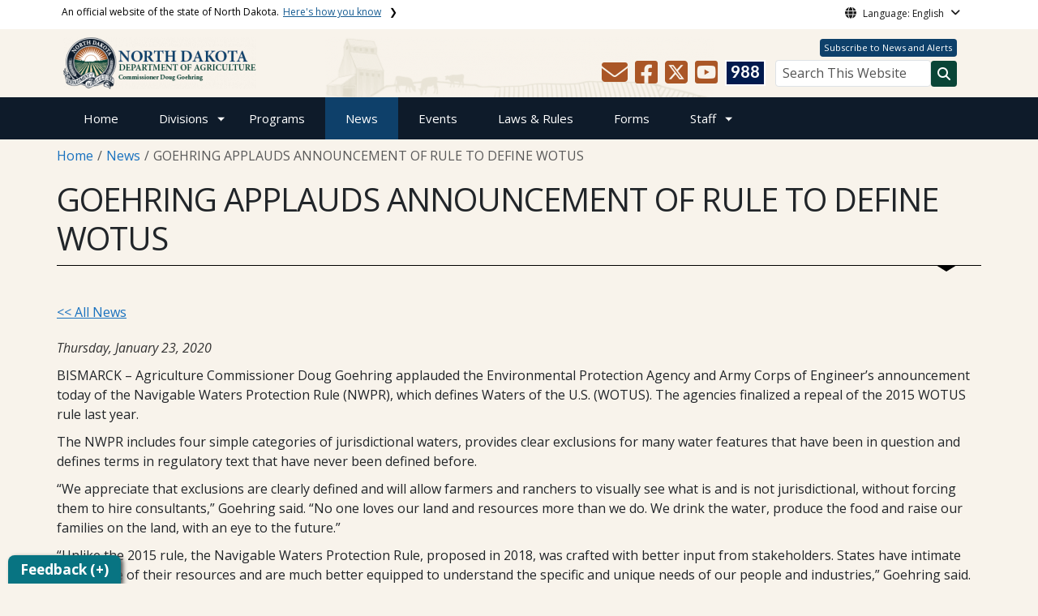

--- FILE ---
content_type: text/html; charset=UTF-8
request_url: https://www.ndda.nd.gov/news/goehring-applauds-announcement-rule-define-wotus
body_size: 78368
content:

<!DOCTYPE html>
<html lang="en" dir="ltr" prefix="content: http://purl.org/rss/1.0/modules/content/  dc: http://purl.org/dc/terms/  foaf: http://xmlns.com/foaf/0.1/  og: http://ogp.me/ns#  rdfs: http://www.w3.org/2000/01/rdf-schema#  schema: http://schema.org/  sioc: http://rdfs.org/sioc/ns#  sioct: http://rdfs.org/sioc/types#  skos: http://www.w3.org/2004/02/skos/core#  xsd: http://www.w3.org/2001/XMLSchema# " class="h-100">
  <head>
    <meta charset="utf-8" />
<noscript><style>form.antibot * :not(.antibot-message) { display: none !important; }</style>
</noscript><meta name="description" content="BISMARCK – Agriculture Commissioner Doug Goehring applauded the Environmental Protection Agency and Army Corps of Engineer’s announcement today of the Navigable Waters Protection Rule (NWPR), which defines Waters of the U.S. (WOTUS). The agencies finalized a repeal of the 2015 WOTUS rule last year." />
<meta name="abstract" content="BISMARCK – Agriculture Commissioner Doug Goehring applauded the Environmental Protection Agency and Army Corps of Engineer’s announcement today of the Navigable Waters Protection Rule (NWPR), which defines Waters of the U.S. (WOTUS). The agencies finalized a repeal of the 2015 WOTUS rule last year." />
<link rel="canonical" href="https://www.ndda.nd.gov/news/goehring-applauds-announcement-rule-define-wotus" />
<meta name="robots" content="index, follow" />
<link rel="image_src" href="https://www.ndda.nd.gov/sites/www/files/styles/image_original/public/documents/theme/social/Capitol_Social_Share.jpg?itok=JFFLefyd&amp;cb=5271ba84" />
<meta property="og:site_name" content="North Dakota Department of Agriculture" />
<meta property="og:type" content="website" />
<meta property="og:url" content="https://www.ndda.nd.gov/news/goehring-applauds-announcement-rule-define-wotus" />
<meta property="og:title" content="GOEHRING APPLAUDS ANNOUNCEMENT OF RULE TO DEFINE WOTUS" />
<meta property="og:description" content="BISMARCK – Agriculture Commissioner Doug Goehring applauded the Environmental Protection Agency and Army Corps of Engineer’s announcement today of the Navigable Waters Protection Rule (NWPR), which defines Waters of the U.S. (WOTUS). The agencies finalized a repeal of the 2015 WOTUS rule last year." />
<meta property="og:image" content="https://www.ndda.nd.gov/sites/www/files/styles/image_original/public/documents/theme/social/Capitol_Social_Share.jpg?itok=JFFLefyd&amp;cb=5271ba84" />
<meta property="og:image:url" content="https://www.ndda.nd.gov/sites/www/files/styles/image_original/public/documents/theme/social/Capitol_Social_Share.jpg?itok=JFFLefyd&amp;cb=5271ba84" />
<meta property="og:image:alt" content="social share image" />
<meta name="twitter:card" content="summary_large_image" />
<meta name="twitter:description" content="BISMARCK – Agriculture Commissioner Doug Goehring applauded the Environmental Protection Agency and Army Corps of Engineer’s announcement today of the Navigable Waters Protection Rule (NWPR), which defines Waters of the U.S. (WOTUS). The agencies finalized a repeal of the 2015 WOTUS rule last year." />
<meta name="twitter:title" content="GOEHRING APPLAUDS ANNOUNCEMENT OF RULE TO DEFINE WOTUS | North Dakota Department of Agriculture" />
<meta name="twitter:image" content="https://www.ndda.nd.gov/sites/www/files/styles/twitter_share/public/documents/theme/social/Capitol_Social_Share.jpg?itok=k6qmC9Mj&amp;cb=5271ba84" />
<meta name="twitter:image:alt" content="social share image" />
<meta name="Generator" content="Drupal 10 (https://www.drupal.org)" />
<meta name="MobileOptimized" content="width" />
<meta name="HandheldFriendly" content="true" />
<meta name="viewport" content="width=device-width, initial-scale=1.0" />
<link rel="icon" href="/sites/www/files/documents/theme/favicon.png" type="image/png" />
<script>window.a2a_config=window.a2a_config||{};a2a_config.callbacks=[];a2a_config.overlays=[];a2a_config.templates={};</script>

    <title>GOEHRING APPLAUDS ANNOUNCEMENT OF RULE TO DEFINE WOTUS | North Dakota Department of Agriculture</title>
    <link rel="stylesheet" media="all" href="/sites/www/files/css/css_l-ZZmaJtb-SApM2Pf8BXQwSjNIl2OKNOWL-3Tt1xoUk.css?delta=0&amp;language=en&amp;theme=ndit_base&amp;include=[base64]" />
<link rel="stylesheet" media="all" href="/sites/www/files/css/css_F7dtYY-yiIimLEZlAHIQAUKRcDq6IBFBo3IKFrFn0mo.css?delta=1&amp;language=en&amp;theme=ndit_base&amp;include=[base64]" />

    <script type="application/json" data-drupal-selector="drupal-settings-json">{"path":{"baseUrl":"\/","pathPrefix":"","currentPath":"node\/2335","currentPathIsAdmin":false,"isFront":false,"currentLanguage":"en"},"pluralDelimiter":"\u0003","suppressDeprecationErrors":true,"gtag":{"tagId":"G-RBPEKDPMYF","consentMode":false,"otherIds":[],"events":[],"additionalConfigInfo":[]},"ajaxPageState":{"libraries":"[base64]","theme":"ndit_base","theme_token":null},"ajaxTrustedUrl":[],"gtm":{"tagId":null,"settings":{"data_layer":"dataLayer","include_classes":false,"allowlist_classes":"","blocklist_classes":"","include_environment":false,"environment_id":"","environment_token":""},"tagIds":["GTM-MRHZQ3QH"]},"auto_height":{"selectors":".featured-card\r,.location-card\r,.featured-area"},"back_to_top":{"back_to_top_button_trigger":100,"back_to_top_speed":1200,"back_to_top_prevent_on_mobile":false,"back_to_top_prevent_in_admin":true,"back_to_top_button_type":"image","back_to_top_button_text":"Back to top"},"webform":{"dialog":{"options":{"narrow":{"title":"Narrow","width":600},"normal":{"title":"Normal","width":800},"wide":{"title":"Wide","width":1000}},"entity_type":"node","entity_id":"2335"}},"data":{"extlink":{"extTarget":true,"extTargetAppendNewWindowLabel":"(opens in a new window)","extTargetNoOverride":false,"extNofollow":true,"extTitleNoOverride":false,"extNoreferrer":true,"extFollowNoOverride":false,"extClass":"ext","extLabel":"(link is external)","extImgClass":false,"extSubdomains":false,"extExclude":"(.nd.gov)","extInclude":"","extCssExclude":".social-icons, .btn, .featured-card, .paragraph--type--_-column-featured-area","extCssInclude":"","extCssExplicit":".paragraph, .content","extAlert":true,"extAlertText":"You are now leaving this website and entering a new website created, operated, and maintained by another organization.","extHideIcons":false,"mailtoClass":"mailto","telClass":"tel","mailtoLabel":"(link sends email)","telLabel":"(link is a phone number)","extUseFontAwesome":false,"extIconPlacement":"after","extPreventOrphan":false,"extFaLinkClasses":"fa fa-external-link","extFaMailtoClasses":"fa fa-envelope-o","extAdditionalLinkClasses":"","extAdditionalMailtoClasses":"","extAdditionalTelClasses":"","extFaTelClasses":"fa fa-phone","whitelistedDomains":[],"extExcludeNoreferrer":""}},"user":{"uid":0,"permissionsHash":"ffc4d75beffcd6e3611c013ec3445482c79c536e50276e7a6de5ea98552bc49a"}}</script>
<script src="/sites/www/files/js/js_gAtESHN69eFOledwqqjcwj_E91X9o-3-erHJqIjyM7g.js?scope=header&amp;delta=0&amp;language=en&amp;theme=ndit_base&amp;include=[base64]"></script>
<script src="/sites/all/modules/google_tag/js/gtag.js?t8ys1t"></script>
<script src="/sites/all/modules/google_tag/js/gtm.js?t8ys1t"></script>

  </head>
  <body class="path-node page-node-type-news  text-dark   d-flex flex-column h-100">
        <a href="#main-content" class="visually-hidden focusable skip-link">
      Skip to main content
    </a>
    <noscript><iframe src="https://www.googletagmanager.com/ns.html?id=GTM-MRHZQ3QH"
                  height="0" width="0" style="display:none;visibility:hidden"></iframe></noscript>

      <div class="dialog-off-canvas-main-canvas d-flex flex-column h-100" data-off-canvas-main-canvas>
    
  
  <div class="itd-banner-top d-print-none">
    <div class="container">
      <div class="row">
          <div class="region region-banner-top">
    <section class="views-element-container settings-tray-editable block block-views block-views-blockstate-information-block-1 clearfix" id="block-ndit-base-views-block-state-information-block-1" data-drupal-settingstray="editable">
      <div class="state-info">
      <div class="top-banner-accordion">
        <div class="top-banner-accordion-tab">
          <input type="checkbox" name="state-info" id="state-info-tab">
          <label for="state-info-tab" class="state-info-tab_label">An official website of the state of North Dakota. <span>Here's how you know</span></label>
          <div class="state-info-tab_content">
            <div class="state-info-tab_content_container">
              <div class="gov-means">
                <p><span><strong>The .gov means it's official.</strong></span>Official North Dakota websites will end in .gov. Before sharing sensitive information, make sure you're on a government site.</p>
              </div>
              
              <div class="secure-means">
                <p><span><strong>The site is secure.</strong></span>The <strong>https://</strong> ensures that you're connecting to the official website and that any information you provide is encrypted and sent securely.</p>
              </div>
            </div>
          </div>  
        </div>
      </div>
    </div>
  </section>

<section id="block-ndit-base-gtranslate" class="settings-tray-editable block block-gtranslate block-gtranslate-block clearfix" data-drupal-settingstray="editable">
  
    

      <div id="language_consent" class="gtranslate vanish">
    <div class="gtranslate_wrapper"></div><script>window.gtranslateSettings = {"switcher_horizontal_position":"left","switcher_vertical_position":"bottom","horizontal_position":"inline","vertical_position":"inline","float_switcher_open_direction":"top","switcher_open_direction":"bottom","default_language":"en","native_language_names":1,"detect_browser_language":0,"add_new_line":1,"select_language_label":"Select Language","flag_size":32,"flag_style":"2d","globe_size":60,"alt_flags":[],"wrapper_selector":".gtranslate_wrapper","url_structure":"none","custom_domains":null,"languages":["en","ar","zh-CN","fr","de","hi","ru","es","uk","vi","sw","eu","bs","hmn","ne","pa","ku","ps"],"custom_css":""}</script><script>(function(){var js = document.createElement('script');js.setAttribute('src', '/sites/all/modules/gtranslate/js/dropdown.js');js.setAttribute('data-gt-orig-url', '/news/goehring-applauds-announcement-rule-define-wotus');js.setAttribute('data-gt-orig-domain', 'www.ndda.nd.gov');document.body.appendChild(js);})();</script>
</div>

<div id="consent-trigger">
    <p id="language_placeholder">Language: English</p>
</div>

<noindex>
    <div id="consent_modal" class="modal fade" role="dialog">
        <div class="modal-dialog">
            <!-- Modal content-->
            <div class="modal-content consent-content">
                <div class="modal-header consent-content-header">Automatic translation disclaimer</div>

                <div class="modal-body consent-content-statement">
                    <p>The State of North Dakota provides automatic translation for nd.gov websites, courtesy of Google Translate. Please remember, though, that the English language version is considered the most accurate. In the event of a disagreement or discrepancy between the translation and the original English version of this web site or any notice or disclaimer, the original version will prevail.</p>
                </div>

                <div class="consent-content-footer">
                    <a href="#" id="gt_accept" class="consent-btn" data-dismiss="modal">Accept</a>
                    <a href="#" id="gt_decline" class="consent-btn" data-dismiss="modal">Decline</a>
                </div>
            </div>

        </div>
    </div>
</noindex>
  </section>


  </div>

      </div>
    </div>
  </div>

  <div id="header-background" class="d-print-none">
      <div class="region region-header-background">
    <section class="views-element-container d-none d-lg-block settings-tray-editable block block-views block-views-blocklogo-block-block-2 clearfix" id="block-ndit-base-views-block-logo-block-block-2" data-drupal-settingstray="editable">
  
    

      <div data-block="header_background block-ndit-base-views-block-logo-block-block-2"><div class="view view-logo-block view-id-logo_block view-display-id-block_2 js-view-dom-id-a4bebd4b143927a442be70c6b9defb0bcfbf82b592e35a2f15981b86363948e9">
  
    
      
      <div class="view-content">
          <div>  <img loading="lazy" src="/sites/www/files/styles/h/public/documents/theme/homeBG_19.png?itok=398EU7wm&amp;cb=e24950d3" width="479" height="74" alt="" typeof="foaf:Image" class="img-fluid image-style-h" />


</div>

    </div>
  
          </div>
</div>

  </section>


  </div>

          <header id="header" role="banner">
        <div class="container">
          <div class="row">
            <div class="col-lg-5 col-md-4 col-sm-6">
                <div class="region region-logo">
    <section class="views-element-container settings-tray-editable block block-views block-views-blocklogo-block-block-1 clearfix" id="block-ndit-base-views-block-logo-block-block-1" data-drupal-settingstray="editable">
  
    

      <div data-block="logo block-ndit-base-views-block-logo-block-block-1"><div class="view view-logo-block view-id-logo_block view-display-id-block_1 js-view-dom-id-091df60939213abdb317fe6713d06a48a8816335e605b816fc046f2df4ea620e">
  
    
      
      <div class="view-content">
          <div><a href="https://www.ndda.nd.gov/" title="Home">  <img loading="lazy" src="/sites/www/files/styles/logo/public/documents/theme/TOP-LOGO-1_4.png?itok=Lb8F9vgA&amp;cb=06904c30" width="238" height="64" alt="North Dakota Department of Agriculture" typeof="Image" class="img-fluid image-style-logo" />


</a></div>

    </div>
  
          </div>
</div>

  </section>


  </div>

            </div>
            <div class="col-lg-7 col-md-8 col-sm-6 header-right" class="hidden-print">
              <div id="quick-links">
                  <div class="region region-quick-links">
    <section class="views-element-container settings-tray-editable block block-views block-views-blockquick-links-config-block-1 clearfix" id="block-ndit-base-views-block-quick-links-config-block-1" data-drupal-settingstray="editable">
  
    

      <div data-block="quick_links block-ndit-base-views-block-quick-links-config-block-1"><div class="view view-quick-links-config view-id-quick_links_config view-display-id-block_1 js-view-dom-id-10263edd878bf91c3ef774e3b08ca4a27a3ce05bf93927366abf3d9beecb799a">
  
    
      
      <div class="view-content">
          <div class="views-row"><div class="quick-links"><a href="https://public.govdelivery.com/accounts/NDDA/subscriber/new" class="btn btn-quicklinks">Subscribe to News and Alerts</a></div></div>

    </div>
  
          </div>
</div>

  </section>


  </div>

              </div>
              <div id="connectivity-zone">
                <div id="header-icons">
                    <div class="region region-header-icons">
    <section class="views-element-container social-links hidden-xs hidden-sm settings-tray-editable block block-views block-views-blocksocial-icons-config-block-1 clearfix" id="block-ndit-base-views-block-social-icons-config-block-1" data-drupal-settingstray="editable">
  
    

      <div data-block="header_icons block-ndit-base-views-block-social-icons-config-block-1"><div class="social-icons view view-social-icons-config view-id-social_icons_config view-display-id-block_1 js-view-dom-id-8bb67d3c40c3dccbc3f9ec608f75cd52ebe528613160635aa27af96fc3612ad8">
  
    
      
      <div class="view-content">
          <div class="social-inline"><a class="ndr-mail" href="/contact" title="Contact Us" role="button">
	<span aria-hidden="true" class="fas fa-envelope fa-2x"></span>
</a> </div>
    <div class="social-inline"><a class="ndr-facebook" rel="noopener noreferrer" href="https://www.facebook.com/NDagriculture" target="_blank" title="Follow Us on Facebook" role="button">
				<span aria-hidden="true" class="fab fa-facebook-square fa-2x"></span>
			</a> <a class="ndr-twitter" rel="noopener noreferrer" href="https://twitter.com/NDagriculture" target="_blank" title="Follow Us on Twitter" role="button">
				<span class="fa-brands fa-square-x-twitter fa-2xl"></span>
			</a><a class="ndr-youtube" rel="noopener noreferrer" href="https://www.youtube.com/channel/UCzdaV5BdLdnnfz-jMdqwGmg" target="_blank" title="Subscribe to our YouTube" role="button">
					<span aria-hidden="true" class="fab fa-youtube-square fa-2x"></span>
				</a></div>

    </div>
  
          </div>
</div>

  </section>

<section class="views-element-container suicide-prevention-icon hidden-xs settings-tray-editable block block-views block-views-blocksuicide-prevention-block-1 clearfix" id="block-ndit-base-views-block-suicide-prevention-block-1" data-drupal-settingstray="editable">
  
    

      <div data-block="header_icons block-ndit-base-views-block-suicide-prevention-block-1"><div class="view view-suicide-prevention view-id-suicide_prevention view-display-id-block_1 js-view-dom-id-5cbef8c68ebd7f76835218a6ea55a501d560a532a046b56e58c46466f7f9f6aa">
  
    
      
      <div class="view-content">
          <div class="views-row"><div><span>    <div id="suicide-prevention-icon" class="navy">
    <a href="https://www.samhsa.gov/find-support/in-crisis" target="_blank" title="988 Suicide Prevention">
        <div class="sp-icon-wrapper">
            <div class="sp-icon">988</div>
        </div>
    </a>
</div></span></div></div>

    </div>
  
          </div>
</div>

  </section>


  </div>

                </div>
                <div id="header-search">
                    <div class="region region-search-box">
    <section id="block-ndit-base-searchbox" class="d-none d-sm-block search-box settings-tray-editable block block-block-content block-block-content6f619e1b-84c8-44eb-a198-cb10e1998c1e clearfix d-none d-sm-block search-box" data-drupal-settingstray="editable">
  
    

      <form action="/search" id="cse-search-box" class="form-inline search-form pull-right">
      <label for="searchbox-desk">Search This Website:</label>
      <input id="searchbox-desk" type="text" autocomplete="Search This Website" title="Search This Website" name="query" class="searchbox form-control" placeholder="Search This Website">
      <span class="search-button">
      <button class="btn btn-search" type="submit" aria-label="Search this website" onclick="createGoogleSearchCookie(window.location.href);">
      <span class="fa fa-search" aria-hidden="true"></span>
      </button>
      </span>
    </form>
  </section>


  </div>

                </div>
              </div>
            </div>
          </div>
        </div>
      </header>
      </div>

<div id="main-nav" class="navbar nav">
  <div class="site-navbar site-navbar-target">
    <div class="container">
      <div class="col-md-12">
          <div class="region region-agency-navigation">
    <nav id="ndit-base-mainnavigation-desktop" class="site-navigation position-relative text-right d-none d-md-block ndit-menu-desktop" data-drupal-settingstray="editable"
  role="navigation"
  aria-labelledby="ndit-base-mainnavigation-desktop-menu">

          
  
  <div class="visually-hidden" id="ndit-base-mainnavigation-desktop-menu">Main navigation</div>
  

        

<div class='ndit-desktop-menu d-none d-sm-block d-md-block d-lg-block'>
      <ul data-block="agency_navigation ndit-base-mainnavigation-desktop" class="site-menu main-menu js-clone-nav mr-auto d-none d-lg-block">
                            <li tabindex="0">
        <a href="/" title="Home" class="nav-link" data-drupal-link-system-path="&lt;front&gt;">Home</a>
              </li>
                            <li class="has-children" tabindex="0">
        <a href="/divisions" class="nav-link has-children" data-drupal-link-system-path="node/877">Divisions</a>
                  <ul class='dropdown'>
                                                                              <li>
                <a href="/divisions/administrative-services" class="nav-link" data-drupal-link-system-path="node/878">Administrative Services</a>
                              </li>
                                                      <li>
                <a href="/divisions/office-agriculture-commissioner" class="nav-link" data-drupal-link-system-path="node/879">Office of the Agriculture Commissioner</a>
                              </li>
                                                      <li>
                <a href="/divisions/animal-health" class="nav-link" data-drupal-link-system-path="node/880">Animal Health</a>
                              </li>
                                                      <li>
                <a href="/divisions/livestock-industries" class="nav-link" data-drupal-link-system-path="node/881">Livestock Industries</a>
                              </li>
                                                      <li>
                <a href="/divisions/pesticide-fertilizer-division" class="nav-link" data-drupal-link-system-path="node/882">Pesticide &amp; Fertilizer</a>
                              </li>
                                                      <li>
                <a href="/divisions/plant-industries" class="nav-link" data-drupal-link-system-path="node/883">Plant Industries</a>
                              </li>
                                                      <li>
                <a href="/divisions/business-marketing-information" class="nav-link" data-drupal-link-system-path="node/884">Business, Marketing &amp; Information</a>
                              </li>
                                                      <li>
                <a href="/divisions/grain-livestock-licensing" class="nav-link" data-drupal-link-system-path="node/885">Grain &amp; Livestock Licensing</a>
                              </li>
                                                      <li>
                <a href="/divisions/regional-livestock-development-and-planning-grant-program" class="nav-link" data-drupal-link-system-path="node/6908">Regional Livestock Development and Planning Grant Program</a>
                              </li>
                      </ul>
              </li>
                            <li tabindex="0">
        <a href="/programs" class="nav-link" data-drupal-link-system-path="node/886">Programs</a>
              </li>
                            <li class="active" tabindex="0">
        <a href="/news" class="nav-link active" data-drupal-link-system-path="news">News</a>
              </li>
                            <li tabindex="0">
        <a href="/events" class="nav-link" data-drupal-link-system-path="events">Events</a>
              </li>
                            <li tabindex="0">
        <a href="/laws-rules" class="nav-link" data-drupal-link-system-path="node/940">Laws &amp; Rules</a>
              </li>
                            <li tabindex="0">
        <a href="/forms" class="nav-link" data-drupal-link-system-path="node/941">Forms</a>
              </li>
                            <li class="has-children" tabindex="0">
        <a href="/staff-directory" class="nav-link has-children" data-drupal-link-system-path="node/942">Staff</a>
                  <ul class='dropdown'>
                                                                              <li>
                <a href="/staff-directory/about-us" class="nav-link" data-drupal-link-system-path="node/943">About Us</a>
                              </li>
                                                      <li>
                <a href="/staff-directory/careers" class="nav-link" data-drupal-link-system-path="node/128">Careers</a>
                              </li>
                                                      <li>
                <a href="/contact" class="nav-link" data-drupal-link-system-path="node/61">Contact Us</a>
                              </li>
                                                      <li>
                <a href="https://www.ndda.nd.gov/staff-directory" target="_self" class="nav-link" title="https://www.ndda.nd.gov/staff-directory">Department Staff</a>
                              </li>
                      </ul>
              </li>
      </ul>
</div>






  </nav>
<nav id="ndit-base-mainnavigation-mobile" class="site-navigation position-relative text-right d-block d-md-none" data-drupal-settingstray="editable"
  role="navigation"
  aria-labelledby="ndit-base-mainnavigation-mobile-menumobile">

          
  
  <div class="visually-hidden" id="ndit-base-mainnavigation-mobile-menumobile">Main navigation Mobile</div>
  

        


<div class='test d-block d-md-none'>
  <section id="block-ndit-base-mobilesearchblock" class="d-block d-sm-none settings-tray-editable block block-block-content block-block-content9809f971-ad16-4d8d-b305-b2e4176dcf89 clearfix" data-drupal-settingstray="editable">
  
    

      
            <div class="clearfix text-formatted field field--name-body field--type-text-with-summary field--label-hidden field__item"><form action="/search" id="cse-search-box2" class="d-flex align-items-center">
<label for="searchbox-mob" class="me-2">Search This Website:</label>
<input id="searchbox-mob" type="text" autocomplete="Search This Website" title="Search This Website" name="query" class="form-control me-2" placeholder="Search This Website">
<button class="btn btn-search" type="submit" aria-label="Search this website" onclick="createGoogleSearchCookie(window.location.href);">
<span class="fa fa-search" aria-hidden="true"></span>
</button>
</form></div>
      
  </section>









<nav class="nav-mobile check">
<ul>
    <li class="menu-container">
        <input id="menu-toggle" type="checkbox" aria-label="Toggle Menu">
        <label for="menu-toggle" class="menu-button" aria-hidden="true" tabindex="0">
            <svg class="icon-open" viewBox="0 0 24 24">
                <path d="M3 18h18v-2H3v2zm0-5h18v-2H3v2zm0-7v2h18V6H3z"></path>
            </svg>
            <svg class="icon-close" viewBox="0 0 100 100">
                <path d="M83.288 88.13c-2.114 2.112-5.575 2.112-7.69 0L53.66 66.188c-2.113-2.112-5.572-2.112-7.686 0l-21.72 21.72c-2.114 2.113-5.572 2.113-7.687 0l-4.693-4.692c-2.114-2.114-2.114-5.573 0-7.688l21.72-21.72c2.112-2.115 2.112-5.574 0-7.687L11.87 24.4c-2.114-2.113-2.114-5.57 0-7.686l4.842-4.842c2.113-2.114 5.57-2.114 7.686 0l21.72 21.72c2.114 2.113 5.572 2.113 7.688 0l21.72-21.72c2.115-2.114 5.574-2.114 7.688 0l4.695 4.695c2.112 2.113 2.112 5.57-.002 7.686l-21.72 21.72c-2.112 2.114-2.112 5.573 0 7.686L88.13 75.6c2.112 2.11 2.112 5.572 0 7.687l-4.842 4.84z" />
            </svg>
        </label>
            <ul class="menu-sidebar d-print-none" aria-hidden="true">
        <span class="menu-sidebar-header">
            <button class="close-all">X</button>
        </span>
                    <li>
                                    <a href="/">Home</a>
                            </li>
                    <li>
                                                        <input type="checkbox" autocomplete="Mobile Menu" id="sub-2" class="submenu-toggle">
                    <a class="submenu-label" href="/divisions">Divisions</a>
                    <label class="arrow right padding-right" for="sub-2" tabindex="0">&#8250;</label>
                        <ul class="menu-sub">
        <span class="menu-sidebar-header">
            <button class="close-all">X</button>
        </span>
        <li class="menu-sub-title">
            <label class="submenu-label" for="sub-2" tabindex="0">Back</label>
            <div class="arrow left">&#8249;</div>
        </li>
        <li class="menu-sub-title cat-name">Divisions</li>
                    <li>
                                                        <input type="checkbox" autocomplete="Sub Menu Item" id="sub-2-1" class="submenu-toggle">
                    <a class="submenu-label" href="/divisions/administrative-services">Administrative Services</a>
                    <label class="arrow right padding-right" for="sub-2-1" tabindex="0">&#8250;</label>
                        <ul class="menu-sub">
        <span class="menu-sidebar-header">
            <button class="close-all">X</button>
        </span>
        <li class="menu-sub-title">
            <label class="submenu-label" for="sub-2-1" tabindex="0">Back</label>
            <div class="arrow left">&#8249;</div>
        </li>
        <li class="menu-sub-title cat-name">Administrative Services</li>
                    <li>
                                    <a href="/divisions/administrative-services/federal-environmental-law-impact-review-committee-felirc">FELIRC</a>
                            </li>
                    <li>
                                    <a href="/divisions/administrative-services/gis-maps">GIS Maps</a>
                            </li>
                    <li>
                                    <a href="/divisions/administrative-services/online-services">Online Services</a>
                            </li>
                    <li>
                                    <a href="/divisions/administrative-services/pipeline-restoration-and-reclamation-oversight-program">Pipeline Reclamation</a>
                            </li>
                    <li>
                                    <a href="/divisions/administrative-services/royalty-oversight-program">Royalty Oversight Program</a>
                            </li>
                    <li>
                                    <a href="/divisions/administrative-services/wildlife-services">Wildlife Services</a>
                            </li>
                    <li>
                                    <a href="/programs/wind-energy-restoration-and-reclamation-oversight-program">Wind Energy Reclamation</a>
                            </li>
            </ul>

                            </li>
                    <li>
                                                        <input type="checkbox" autocomplete="Sub Menu Item" id="sub-2-2" class="submenu-toggle">
                    <a class="submenu-label" href="/divisions/office-agriculture-commissioner">Office of the Agriculture Commissioner</a>
                    <label class="arrow right padding-right" for="sub-2-2" tabindex="0">&#8250;</label>
                        <ul class="menu-sub">
        <span class="menu-sidebar-header">
            <button class="close-all">X</button>
        </span>
        <li class="menu-sub-title">
            <label class="submenu-label" for="sub-2-2" tabindex="0">Back</label>
            <div class="arrow left">&#8249;</div>
        </li>
        <li class="menu-sub-title cat-name">Office of the Agriculture Commissioner</li>
                    <li>
                                    <a href="/divisions/office-agriculture-commissioner/mission-statement">Mission Statement</a>
                            </li>
            </ul>

                            </li>
                    <li>
                                                        <input type="checkbox" autocomplete="Sub Menu Item" id="sub-2-3" class="submenu-toggle">
                    <a class="submenu-label" href="/divisions/animal-health">Animal Health</a>
                    <label class="arrow right padding-right" for="sub-2-3" tabindex="0">&#8250;</label>
                        <ul class="menu-sub">
        <span class="menu-sidebar-header">
            <button class="close-all">X</button>
        </span>
        <li class="menu-sub-title">
            <label class="submenu-label" for="sub-2-3" tabindex="0">Back</label>
            <div class="arrow left">&#8249;</div>
        </li>
        <li class="menu-sub-title cat-name">Animal Health</li>
                    <li>
                                    <a href="/divisions/animal-health/animal-disaster-emergency-tips-pets">Animal Disaster Emergency Tips for Pets</a>
                            </li>
                    <li>
                                    <a href="/divisions/animal-health/animal-disease-traceability">Animal Disease Traceability</a>
                            </li>
                    <li>
                                    <a href="/divisions/animal-health/animal-movement-and-importation-requirements">Animal Movement and Importation Requirements</a>
                            </li>
                    <li>
                                    <a href="/divisions/animal-health/avian-health">Avian Health</a>
                            </li>
                    <li>
                                    <a href="/divisions/animal-health/biosecurity">Biosecurity</a>
                            </li>
                    <li>
                                                        <input type="checkbox" autocomplete="Sub Menu Item" id="sub-2-3-6" class="submenu-toggle">
                    <a class="submenu-label" href="/divisions/animal-health/diseases">Diseases</a>
                    <label class="arrow right padding-right" for="sub-2-3-6" tabindex="0">&#8250;</label>
                        <ul class="menu-sub">
        <span class="menu-sidebar-header">
            <button class="close-all">X</button>
        </span>
        <li class="menu-sub-title">
            <label class="submenu-label" for="sub-2-3-6" tabindex="0">Back</label>
            <div class="arrow left">&#8249;</div>
        </li>
        <li class="menu-sub-title cat-name">Diseases</li>
                    <li>
                                    <a href="/divisions/animal-health/diseases/avian-influenza-north-dakota">Avian Influenza in North Dakota</a>
                            </li>
            </ul>

                            </li>
                    <li>
                                    <a href="/divisions/animal-health/feral-swine">Feral Swine</a>
                            </li>
                    <li>
                                    <a href="/divisions/animal-health/humane-treatment-animals">Humane Treatment of Animals</a>
                            </li>
                    <li>
                                    <a href="/divisions/animal-health/livestock-medicines">Livestock Medicines</a>
                            </li>
                    <li>
                                    <a href="/divisions/animal-health/modified-live-vaccines">Modified Live Vaccines</a>
                            </li>
                    <li>
                                    <a href="/divisions/animal-health/non-traditional-livestock">Non-Traditional Livestock</a>
                            </li>
                    <li>
                                    <a href="/divisions/animal-health/north-dakota-state-board-animal-health">State Board of Animal Health</a>
                            </li>
                    <li>
                                    <a href="/divisions/animal-health/state-veterinarians-office">State Veterinarian&#039;s Office</a>
                            </li>
                    <li>
                                    <a href="/divisions/animal-health/veterinary-feed-directive">Veterinary Feed Directive</a>
                            </li>
                    <li>
                                    <a href="/divisions/animal-health/veterinarian-loan-repayment-programs">Veterinarian Loan Repayment Programs</a>
                            </li>
            </ul>

                            </li>
                    <li>
                                                        <input type="checkbox" autocomplete="Sub Menu Item" id="sub-2-4" class="submenu-toggle">
                    <a class="submenu-label" href="/divisions/livestock-industries">Livestock Industries</a>
                    <label class="arrow right padding-right" for="sub-2-4" tabindex="0">&#8250;</label>
                        <ul class="menu-sub">
        <span class="menu-sidebar-header">
            <button class="close-all">X</button>
        </span>
        <li class="menu-sub-title">
            <label class="submenu-label" for="sub-2-4" tabindex="0">Back</label>
            <div class="arrow left">&#8249;</div>
        </li>
        <li class="menu-sub-title cat-name">Livestock Industries</li>
                    <li>
                                    <a href="/divisions/livestock-industries/dairy-program">Dairy Program</a>
                            </li>
                    <li>
                                    <a href="/divisions/livestock-industries/meat-inspection">Meat Inspection</a>
                            </li>
            </ul>

                            </li>
                    <li>
                                                        <input type="checkbox" autocomplete="Sub Menu Item" id="sub-2-5" class="submenu-toggle">
                    <a class="submenu-label" href="/divisions/pesticide-fertilizer-division">Pesticide &amp; Fertilizer</a>
                    <label class="arrow right padding-right" for="sub-2-5" tabindex="0">&#8250;</label>
                        <ul class="menu-sub">
        <span class="menu-sidebar-header">
            <button class="close-all">X</button>
        </span>
        <li class="menu-sub-title">
            <label class="submenu-label" for="sub-2-5" tabindex="0">Back</label>
            <div class="arrow left">&#8249;</div>
        </li>
        <li class="menu-sub-title cat-name">Pesticide &amp; Fertilizer</li>
                    <li>
                                                        <input type="checkbox" autocomplete="Sub Menu Item" id="sub-2-5-1" class="submenu-toggle">
                    <a class="submenu-label" href="/divisions/pesticide-fertilizer-division/anhydrous-ammonia">Anhydrous Ammonia</a>
                    <label class="arrow right padding-right" for="sub-2-5-1" tabindex="0">&#8250;</label>
                        <ul class="menu-sub">
        <span class="menu-sidebar-header">
            <button class="close-all">X</button>
        </span>
        <li class="menu-sub-title">
            <label class="submenu-label" for="sub-2-5-1" tabindex="0">Back</label>
            <div class="arrow left">&#8249;</div>
        </li>
        <li class="menu-sub-title cat-name">Anhydrous Ammonia</li>
                    <li>
                                    <a href="/divisions/pesticide-fertilizer-division/anhydrous-ammonia/anhydrous-ammonia-nurse-tank-testing">Anhydrous Ammonia Nurse Tank Testing</a>
                            </li>
            </ul>

                            </li>
                    <li>
                                    <a href="/divisions/pesticide-fertilizer-division/endangered-species-protection">Endangered Species Protection</a>
                            </li>
                    <li>
                                    <a href="/divisions/pesticide-fertilizer-division/fertilizer-program">Fertilizer Program</a>
                            </li>
                    <li>
                                    <a href="/divisions/pesticide-fertilizer-division/integrated-pest-management">Integrated Pest Management</a>
                            </li>
                    <li>
                                    <a href="/divisions/pesticide-fertilizer-division/north-dakota-crop-protection-product-harmonization-and">North Dakota Crop Protection Product Harmonization and Registration Board</a>
                            </li>
                    <li>
                                    <a href="/divisions/pesticide-fertilizer-division/pesticide-compliance-assistance">Pesticide Compliance Assistance</a>
                            </li>
                    <li>
                                    <a href="/divisions/pesticide-fertilizer-division/pesticide-enforcement-program">Pesticide Enforcement Program</a>
                            </li>
                    <li>
                                    <a href="/divisions/pesticide-fertilizer-division/pesticide-program">Pesticide Program</a>
                            </li>
                    <li>
                                    <a href="/divisions/pesticide-fertilizer-division/pesticide-registration">Pesticide Registration</a>
                            </li>
                    <li>
                                    <a href="/divisions/pesticide-fertilizer-division/project-safe-send">Project Safe Send</a>
                            </li>
                    <li>
                                    <a href="/divisions/pesticide-fertilizer-division/risk-management-program-rmp-agriculture-anhydrous-ammonia">Risk Management Program for Anhydrous Ammonia Facilities</a>
                            </li>
                    <li>
                                    <a href="/divisions/pesticide-fertilizer-division/worker-protection-standard-and-worker-safety">Worker Protection Standard and Worker Safety</a>
                            </li>
            </ul>

                            </li>
                    <li>
                                                        <input type="checkbox" autocomplete="Sub Menu Item" id="sub-2-6" class="submenu-toggle">
                    <a class="submenu-label" href="/divisions/plant-industries">Plant Industries</a>
                    <label class="arrow right padding-right" for="sub-2-6" tabindex="0">&#8250;</label>
                        <ul class="menu-sub">
        <span class="menu-sidebar-header">
            <button class="close-all">X</button>
        </span>
        <li class="menu-sub-title">
            <label class="submenu-label" for="sub-2-6" tabindex="0">Back</label>
            <div class="arrow left">&#8249;</div>
        </li>
        <li class="menu-sub-title cat-name">Plant Industries</li>
                    <li>
                                    <a href="/divisions/plant-industries/apiary-honey-bees">Apiary (Honey Bees)</a>
                            </li>
                    <li>
                                                        <input type="checkbox" autocomplete="Sub Menu Item" id="sub-2-6-2" class="submenu-toggle">
                    <a class="submenu-label" href="/eab">Emerald Ash Borer</a>
                    <label class="arrow right padding-right" for="sub-2-6-2" tabindex="0">&#8250;</label>
                        <ul class="menu-sub">
        <span class="menu-sidebar-header">
            <button class="close-all">X</button>
        </span>
        <li class="menu-sub-title">
            <label class="submenu-label" for="sub-2-6-2" tabindex="0">Back</label>
            <div class="arrow left">&#8249;</div>
        </li>
        <li class="menu-sub-title cat-name">Emerald Ash Borer</li>
                    <li>
                                    <a href="/reab">Report a Suspect Ash Tree</a>
                            </li>
            </ul>

                            </li>
                    <li>
                                    <a href="/divisions/plant-industries/export-certification">Export Certification</a>
                            </li>
                    <li>
                                    <a href="/divisions/plant-industries/firewood">Firewood</a>
                            </li>
                    <li>
                                    <a href="/divisions/plant-industries/hemp">Hemp</a>
                            </li>
                    <li>
                                    <a href="/divisions/plant-industries/noxious-weeds">Noxious Weeds</a>
                            </li>
                    <li>
                                    <a href="/divisions/plant-industries/nursery-program">Nursery Program</a>
                            </li>
                    <li>
                                    <a href="/divisions/plant-industries/pest-survey-and-outreach">Pest Survey and Outreach</a>
                            </li>
                    <li>
                                                        <input type="checkbox" autocomplete="Sub Menu Item" id="sub-2-6-9" class="submenu-toggle">
                    <a class="submenu-label" href="/divisions/plant-industries/weed-seed-free-forage-program">Weed Seed Free Forage Program</a>
                    <label class="arrow right padding-right" for="sub-2-6-9" tabindex="0">&#8250;</label>
                        <ul class="menu-sub">
        <span class="menu-sidebar-header">
            <button class="close-all">X</button>
        </span>
        <li class="menu-sub-title">
            <label class="submenu-label" for="sub-2-6-9" tabindex="0">Back</label>
            <div class="arrow left">&#8249;</div>
        </li>
        <li class="menu-sub-title cat-name">Weed Seed Free Forage Program</li>
                    <li>
                                    <a href="/divisions/plant-industries/weed-seed-free-forage-program/certification-gravel-scoria-topsoil-or">Certification of gravel, scoria, topsoil or sand surface mining operations</a>
                            </li>
            </ul>

                            </li>
            </ul>

                            </li>
                    <li>
                                                        <input type="checkbox" autocomplete="Sub Menu Item" id="sub-2-7" class="submenu-toggle">
                    <a class="submenu-label" href="/divisions/business-marketing-information">Business, Marketing &amp; Information</a>
                    <label class="arrow right padding-right" for="sub-2-7" tabindex="0">&#8250;</label>
                        <ul class="menu-sub">
        <span class="menu-sidebar-header">
            <button class="close-all">X</button>
        </span>
        <li class="menu-sub-title">
            <label class="submenu-label" for="sub-2-7" tabindex="0">Back</label>
            <div class="arrow left">&#8249;</div>
        </li>
        <li class="menu-sub-title cat-name">Business, Marketing &amp; Information</li>
                    <li>
                                                        <input type="checkbox" autocomplete="Sub Menu Item" id="sub-2-7-1" class="submenu-toggle">
                    <a class="submenu-label" href="/divisions/business-marketing-information/ag-classroom">Ag in the Classroom</a>
                    <label class="arrow right padding-right" for="sub-2-7-1" tabindex="0">&#8250;</label>
                        <ul class="menu-sub">
        <span class="menu-sidebar-header">
            <button class="close-all">X</button>
        </span>
        <li class="menu-sub-title">
            <label class="submenu-label" for="sub-2-7-1" tabindex="0">Back</label>
            <div class="arrow left">&#8249;</div>
        </li>
        <li class="menu-sub-title cat-name">Ag in the Classroom</li>
                    <li>
                                    <a href="/divisions/business-marketing-information/ag-classroom/nd-naitc-resources">2024 ND NAITC Resources</a>
                            </li>
                    <li>
                                    <a href="/divisions/business-marketing-information/ag-classroom/ag-classroom-careers">Ag in the Classroom - Careers</a>
                            </li>
                    <li>
                                    <a href="/divisions/business-marketing-information/ag-classroom/ag-classroom-educational-resources">Ag in the Classroom Educational Resources</a>
                            </li>
                    <li>
                                    <a href="/divisions/business-marketing-information/ag-classroom/ag-classroom-partnerships">Ag in the Classroom Partnerships</a>
                            </li>
                    <li>
                                    <a href="/divisions/business-marketing-information/ag-classroom/ag-classroom-recipes">Ag in the Classroom Recipes</a>
                            </li>
                    <li>
                                    <a href="/divisions/business-marketing-information/ag-classroom/national-ag-classroom">National Ag in the Classroom</a>
                            </li>
            </ul>

                            </li>
                    <li>
                                    <a href="/divisions/business-marketing-information/agriculture-diversification-and-development-fund-add">Agriculture Diversification and Development Fund (ADD)</a>
                            </li>
                    <li>
                                    <a href="/divisions/business-marketing-information/agriculture-infrastructure-grant-program">Agriculture Infrastructure Grant Program</a>
                            </li>
                    <li>
                                    <a href="/divisions/business-marketing-information/ag-products-utilization-commission-apuc">Ag Products Utilization Commission (APUC)</a>
                            </li>
                    <li>
                                    <a href="/divisions/business-marketing-information/agriculture-trade-and-market-development">Agriculture Trade and Market Development</a>
                            </li>
                    <li>
                                    <a href="/divisions/business-marketing-information/business-development">Business Development</a>
                            </li>
                    <li>
                                    <a href="/divisions/business-marketing-information/north-dakota-centennial-farms-program">North Dakota Centennial Farms Program</a>
                            </li>
                    <li>
                                    <a href="/divisions/business-marketing-information/certificates-free-sale">Certificates of Free Sale</a>
                            </li>
                    <li>
                                    <a href="/divisions/business-marketing-information/county-fair-resiliency-grant">County Fair Resiliency Grant</a>
                            </li>
                    <li>
                                    <a href="/divisions/business-marketing-information/coyote-catalog">Coyote Catalog</a>
                            </li>
                    <li>
                                    <a href="/divisions/business-marketing-information/farm-and-ranch-stress-assistance">Farm and Ranch Stress Assistance</a>
                            </li>
                    <li>
                                    <a href="/divisions/business-marketing-information/grape-wine-and-fruit-program">Grape, Fruit and Wine Promotion</a>
                            </li>
                    <li>
                                                        <input type="checkbox" autocomplete="Sub Menu Item" id="sub-2-7-13" class="submenu-toggle">
                    <a class="submenu-label" href="/divisions/business-marketing-information/local-foods">Local Foods</a>
                    <label class="arrow right padding-right" for="sub-2-7-13" tabindex="0">&#8250;</label>
                        <ul class="menu-sub">
        <span class="menu-sidebar-header">
            <button class="close-all">X</button>
        </span>
        <li class="menu-sub-title">
            <label class="submenu-label" for="sub-2-7-13" tabindex="0">Back</label>
            <div class="arrow left">&#8249;</div>
        </li>
        <li class="menu-sub-title cat-name">Local Foods</li>
                    <li>
                                    <a href="/divisions/business-marketing-information/local-foods/2025-local-foods-conference">2025 Local Foods Conference</a>
                            </li>
                    <li>
                                                        <input type="checkbox" autocomplete="Sub Menu Item" id="sub-2-7-13-2" class="submenu-toggle">
                    <a class="submenu-label" href="/divisions/business-marketing-information/local-foods/farm-school">Farm to School</a>
                    <label class="arrow right padding-right" for="sub-2-7-13-2" tabindex="0">&#8250;</label>
                        <ul class="menu-sub">
        <span class="menu-sidebar-header">
            <button class="close-all">X</button>
        </span>
        <li class="menu-sub-title">
            <label class="submenu-label" for="sub-2-7-13-2" tabindex="0">Back</label>
            <div class="arrow left">&#8249;</div>
        </li>
        <li class="menu-sub-title cat-name">Farm to School</li>
                    <li>
                                    <a href="/divisions/business-marketing-information/local-foods/farm-school/crunch">Crunch Off</a>
                            </li>
                    <li>
                                    <a href="/divisions/business-marketing-information/local-foods/farm-school/hydroponic-garden-grant">Hydroponic Garden Grant</a>
                            </li>
            </ul>

                            </li>
                    <li>
                                    <a href="/divisions/business-marketing-information/local-foods/fsma-produce-safety-rule-education-and-0">(FSMA) Produce Safety Rule Education and Outreach</a>
                            </li>
                    <li>
                                    <a href="/divisions/business-marketing-information/local-foods/hunger-free-nd-garden-project">Hunger Free ND Garden Project</a>
                            </li>
                    <li>
                                    <a href="/divisions/business-marketing-information/local-foods/local-food-training-and-tours">Local Food Training and Tours</a>
                            </li>
            </ul>

                            </li>
                    <li>
                                    <a href="/divisions/business-marketing-information/low-carbon-fuels-program">Low Carbon Fuels Program</a>
                            </li>
                    <li>
                                    <a href="/divisions/business-marketing-information/north-dakota-mediation-service">Mediation Ser­vice</a>
                            </li>
                    <li>
                                    <a href="/divisions/business-marketing-information/nd-farm-management">ND Farm Management</a>
                            </li>
                    <li>
                                    <a href="https://www.ndda.nd.gov/news">News Releases</a>
                            </li>
                    <li>
                                    <a href="https://ndto.com/">North Dakota Trade Office</a>
                            </li>
                    <li>
                                    <a href="/divisions/business-marketing-information/organics">Organics</a>
                            </li>
                    <li>
                                    <a href="/divisions/business-marketing-information/pride-dakota">Pride of Dakota</a>
                            </li>
                    <li>
                                    <a href="/divisions/business-marketing-information/publications">Publications</a>
                            </li>
                    <li>
                                    <a href="/divisions/business-marketing-information/resilient-foods-systems-infrastructure-grant-rfsi">Resilient Foods Systems Infrastructure Grant (RFSI)</a>
                            </li>
                    <li>
                                    <a href="/divisions/business-marketing-information/specialty-crop-block-grant-program">Specialty Crop Block Grant Program</a>
                            </li>
                    <li>
                                    <a href="/divisions/business-marketing-information/trade-show-participation-grant">Trade Show Participation Grant</a>
                            </li>
            </ul>

                            </li>
                    <li>
                                                        <input type="checkbox" autocomplete="Sub Menu Item" id="sub-2-8" class="submenu-toggle">
                    <a class="submenu-label" href="/divisions/grain-livestock-licensing">Grain &amp; Livestock Licensing</a>
                    <label class="arrow right padding-right" for="sub-2-8" tabindex="0">&#8250;</label>
                        <ul class="menu-sub">
        <span class="menu-sidebar-header">
            <button class="close-all">X</button>
        </span>
        <li class="menu-sub-title">
            <label class="submenu-label" for="sub-2-8" tabindex="0">Back</label>
            <div class="arrow left">&#8249;</div>
        </li>
        <li class="menu-sub-title cat-name">Grain &amp; Livestock Licensing</li>
                    <li>
                                    <a href="/divisions/grain-livestock-licensing/feed-program">Feed Program</a>
                            </li>
                    <li>
                                    <a href="/divisions/grain-livestock-licensing/pet-food-program">Pet Food Program</a>
                            </li>
                    <li>
                                    <a href="/divisions/grain-livestock-licensing/grain-licensing">Grain Licensing</a>
                            </li>
                    <li>
                                    <a href="/divisions/grain-livestock-licensing/livestock-licensing">Livestock Licensing</a>
                            </li>
                    <li>
                                    <a href="/divisions/grain-livestock-licensing/livestock-pollution-prevention-program">Livestock Pollution Prevention Program</a>
                            </li>
            </ul>

                            </li>
                    <li>
                                    <a href="/divisions/regional-livestock-development-and-planning-grant-program">Regional Livestock Development and Planning Grant Program</a>
                            </li>
            </ul>

                            </li>
                    <li>
                                    <a href="/programs">Programs</a>
                            </li>
                    <li class="active">
                                    <a href="/news">News</a>
                            </li>
                    <li>
                                    <a href="/events">Events</a>
                            </li>
                    <li>
                                    <a href="/laws-rules">Laws &amp; Rules</a>
                            </li>
                    <li>
                                    <a href="/forms">Forms</a>
                            </li>
                    <li>
                                                        <input type="checkbox" autocomplete="Mobile Menu" id="sub-8" class="submenu-toggle">
                    <a class="submenu-label" href="/staff-directory">Staff</a>
                    <label class="arrow right padding-right" for="sub-8" tabindex="0">&#8250;</label>
                        <ul class="menu-sub">
        <span class="menu-sidebar-header">
            <button class="close-all">X</button>
        </span>
        <li class="menu-sub-title">
            <label class="submenu-label" for="sub-8" tabindex="0">Back</label>
            <div class="arrow left">&#8249;</div>
        </li>
        <li class="menu-sub-title cat-name">Staff</li>
                    <li>
                                    <a href="/staff-directory/about-us">About Us</a>
                            </li>
                    <li>
                                    <a href="/staff-directory/careers">Careers</a>
                            </li>
                    <li>
                                    <a href="/contact">Contact Us</a>
                            </li>
                    <li>
                                    <a href="https://www.ndda.nd.gov/staff-directory">Department Staff</a>
                            </li>
            </ul>

                            </li>
                <span class="menu-sidebar-footer">
            <div class="mobile-quick-links"><section class="views-element-container settings-tray-editable block block-views block-views-blockquick-links-config-block-1 clearfix" id="block-ndit-base-views-block-quick-links-config-block-1" data-drupal-settingstray="editable">
  
    

      <div data-block="quick_links block-ndit-base-views-block-quick-links-config-block-1"><div class="view view-quick-links-config view-id-quick_links_config view-display-id-block_1 js-view-dom-id-10263edd878bf91c3ef774e3b08ca4a27a3ce05bf93927366abf3d9beecb799a">
  
    
      
      <div class="view-content">
          <div class="views-row"><div class="quick-links"><a href="https://public.govdelivery.com/accounts/NDDA/subscriber/new" class="btn btn-quicklinks">Subscribe to News and Alerts</a></div></div>

    </div>
  
          </div>
</div>

  </section>

</div>
                                                                <div class="suicide-prevention-mobile"><div class="views-element-container"><div class="view view-suicide-prevention view-id-suicide_prevention view-display-id-block_2 js-view-dom-id-6b834a3e6d43550a7a3d774c61f6056c7e449945aaeb879e8457d36140f9c549">
  
    
      
      <div class="view-content">
          <div class="views-row"><div><span><a href="https://www.samhsa.gov/find-support/in-crisis" target="_blank" id="sp-logo-link" title="988 Suicide Prevention">
    <div id="suicide-prevention-logo" class="navy">
      <div class="sp-inside-border">
      <div class="sp-left-wrapper">
        <div class="sp-988">988</div>
      </div>
    
      <div class="sp-right-wrapper">
		    <div class="sp-sc-wrapper">Suicide &amp; Crisis</div>
		    <div class="sp-lifeline-wrapper">Lifeline</div>
      </div>
    </div>
  </div>
</a></span></div></div>

    </div>
  
          </div>
</div>
</div>
                        <div class="social-mobile"><section class="views-element-container social-links hidden-lg hidden-md settings-tray-editable block block-views block-views-blocksocial-icons-config-block-1 clearfix" id="block-ndit-base-views-block-social-icons-config-block-1-2" data-drupal-settingstray="editable">
  
    

      <div data-block="footer_middle block-ndit-base-views-block-social-icons-config-block-1-2"><div class="social-icons view view-social-icons-config view-id-social_icons_config view-display-id-block_1 js-view-dom-id-c48136fbab6cf8fe63d23f03c876cb07cc46682ede0364c113b9dc173befe1be">
  
    
      
      <div class="view-content">
          <div class="social-inline"><a class="ndr-mail" href="/contact" title="Contact Us" role="button">
	<span aria-hidden="true" class="fas fa-envelope fa-2x"></span>
</a> </div>
    <div class="social-inline"><a class="ndr-facebook" rel="noopener noreferrer" href="https://www.facebook.com/NDagriculture" target="_blank" title="Follow Us on Facebook" role="button">
				<span aria-hidden="true" class="fab fa-facebook-square fa-2x"></span>
			</a> <a class="ndr-twitter" rel="noopener noreferrer" href="https://twitter.com/NDagriculture" target="_blank" title="Follow Us on Twitter" role="button">
				<span class="fa-brands fa-square-x-twitter fa-2xl"></span>
			</a><a class="ndr-youtube" rel="noopener noreferrer" href="https://www.youtube.com/channel/UCzdaV5BdLdnnfz-jMdqwGmg" target="_blank" title="Subscribe to our YouTube" role="button">
					<span aria-hidden="true" class="fab fa-youtube-square fa-2x"></span>
				</a></div>

    </div>
  
          </div>
</div>

  </section>

</div>
        </span>
    </ul>

    </li>
</ul>
</nav>

</div>







  </nav>

  </div>

              </div>
    </div>
  </div>
</div>

<div id="slideshow" class="hidden-print">
  <div class="container-fluid">
    <div class="row">
      <div class="col-md-12">
          <div class="region region-slider-area">
    <section class="views-element-container basealert settings-tray-editable block block-views block-views-blockhomepage-alerts-update-block-2 clearfix" id="block-ndit-base-views-block-homepage-alerts-update-block-2" data-drupal-settingstray="editable">
  
    

      <div data-block="slider_area block-ndit-base-views-block-homepage-alerts-update-block-2"><div class="view view-homepage-alerts-update view-id-homepage_alerts_update view-display-id-block_2 js-view-dom-id-67e5b9ae903efb588e7b239ccda25d916956c5a3cea8e0d09037f0b4a5d701d3">
  
    
      
  
          </div>
</div>

  </section>


  </div>

      </div>
    </div>
  </div>
</div>

  <div role="main" class="main-container  container js-quickedit-main-content">
    <div class="row">
                  

                  <section class="col-sm-12">

                
                
                
                                      
                  
                          <a id="main-content"></a>
                                                              <div class="region region-header">
    <section id="block-ndit-base-breadcrumbs-2" class="hidden-xs settings-tray-editable block block-system block-system-breadcrumb-block clearfix" data-drupal-settingstray="editable">
  
    

        <nav aria-label="breadcrumb">
    <div id="system-breadcrumb" class="visually-hidden">Breadcrumb</div>
    <ol class="breadcrumb">
          <li class="breadcrumb-item">
                  <a href="/">Home</a>
              </li>
          <li class="breadcrumb-item">
                  <a href="/news">News</a>
              </li>
    
      <li class="breadcrumb-item active">
        GOEHRING APPLAUDS ANNOUNCEMENT OF RULE TO DEFINE WOTUS
      </li>
    </ol>
  </nav>

  </section>

<div data-drupal-messages-fallback class="hidden"></div>
<section id="block-ndit-base-page-title" class="block block-core block-page-title-block clearfix">
  
    

        <div class="page-header">
    <h1><span class="field field--name-title field--type-string field--label-hidden">GOEHRING APPLAUDS ANNOUNCEMENT OF RULE TO DEFINE WOTUS</span>
</h1>
  </div>

  </section>


  </div>

                                                <div class="region region-content">
    <section id="block-ndit-base-content" class="block block-system block-system-main-block clearfix">
  
    

      <article data-history-node-id="2335" about="/news/goehring-applauds-announcement-rule-define-wotus" class="news is-promoted full clearfix">

  
    

  
  <div class="content">
  <div class="row">
    <div class="col-xs-12">
      <div class="news-link"><a href="https://www.ndda.nd.gov/news" title="All News Top">&lt;&lt; All News</a></div>
      <span class="news-date">
                                            Thursday, January 23, 2020
                                      </span>
            <div class="content-body">
            <div class="clearfix text-formatted field field--name-body field--type-text-with-summary field--label-hidden field__item"><p>BISMARCK – Agriculture Commissioner Doug Goehring applauded the Environmental Protection Agency and Army Corps of Engineer’s announcement today of the Navigable Waters Protection Rule (NWPR), which defines Waters of the U.S. (WOTUS). The agencies finalized a repeal of the 2015 WOTUS rule last year.</p>

<p>The NWPR includes four simple categories of jurisdictional waters, provides clear exclusions for many water features that have been in question and defines terms in regulatory text that have never been defined before.</p>

<p>“We appreciate that exclusions are clearly defined and will allow farmers and ranchers to visually see what is and is not jurisdictional, without forcing them to hire consultants,” Goehring said. “No one loves our land and resources more than we do. We drink the water, produce the food and raise our families on the land, with an eye to the future.”</p>

<p>“Unlike the 2015 rule, the Navigable Waters Protection Rule, proposed in 2018, was crafted with better input from stakeholders. States have intimate knowledge of their resources and are much better equipped to understand the specific and unique needs of our people and industries,” Goehring said. “We welcome the clarity and predictability that this rule will provide for states and landowners.”</p>

<p>&nbsp;</p>

<p>For more on the NWPR, go to&nbsp;<a href="https://www.epa.gov/nwpr/navigable-waters-protection-rule-step-two-revise">https://www.epa.gov/nwpr/navigable-waters-protection-rule-step-two-revise</a>.</p>
</div>
      </div>
      
      
      
      <div class="news-link"><a href="https://www.ndda.nd.gov/news" title="All News Top">&lt;&lt; All News</a></div>
      
  </div>
  </div>
</article>

  </section>

<section id="block-ndit-base-addtoanysharebuttons" class="pull-right settings-tray-editable block block-addtoany block-addtoany-block clearfix" data-drupal-settingstray="editable">
  
    

      <span class="a2a_kit a2a_kit_size_32 addtoany_list" data-a2a-url="https://www.ndda.nd.gov/news/goehring-applauds-announcement-rule-define-wotus" data-a2a-title="GOEHRING APPLAUDS ANNOUNCEMENT OF RULE TO DEFINE WOTUS"><a class="a2a_button_facebook" title="share to facebook"></a><a class="a2a_button_x" title="share to twitter"></a><a class="a2a_button_email" title="Link will open in a new tab and redirect you to email"></a></span>

  </section>


  </div>

              </section>

                </div>
  </div>

  <footer class="footer hidden-print" role="contentinfo">
    <div class="container-fluid">
      <div class="row">
        <div id="port-footer" class="col-md-4 mb-3 mb-md-0">
            <div class="region region-footer-left">
    <section class="views-element-container settings-tray-editable block block-views block-views-blockfooter-left-block-1 clearfix" id="block-ndit-base-views-block-footer-left-block-1" data-drupal-settingstray="editable">
  
    

      <div data-block="footer_left block-ndit-base-views-block-footer-left-block-1"><div class="view view-footer-left view-id-footer_left view-display-id-block_1 js-view-dom-id-2a576775ff5e2cba4a722239c36cb2bf100868ed1e862b125048d6513edcd88b">
  
    
      
      <div class="view-content">
          <div class="views-row"><div class="config_pages config_pages--type--footer config_pages--view-mode--default config_pages--footer--default">
  
            <div class="clearfix text-formatted field field--name-field-footer-left field--type-text-long field--label-hidden field__item"><div><p><font color="#80aed2"><strong>North Dakota</strong></font><br><font color="#80aed2"><strong>Department of Agriculture</strong></font></p><p class="base">600 E Boulevard Ave Dept 602<br>Bismarck, ND 58505-0020<br>(701) 328-2231<br>1-800-242-7535<br>Fax: 701.328.4567<br>Email: <a href="mailto:ndda@nd.gov"><u>ndda@nd.gov</u></a></p><p>Copyright © 2025 North Dakota Department of Agriculture</p><p>&nbsp;</p></div></div>
      
</div>
</div>

    </div>
  
          </div>
</div>

  </section>


  </div>

        </div>

        <div id="center-footer" class="col-md-4 mb-3 mb-md-0">
            <div class="region region-footer-middle">
    <nav role="navigation" aria-labelledby="block-ndit-base-footer-menu-menu" id="block-ndit-base-footer-menu" class="settings-tray-editable block block-menu navigation menu--footer" data-drupal-settingstray="editable">
            
  <h5 class="visually-hidden" id="block-ndit-base-footer-menu-menu">Footer</h5>
  

        
              <ul data-block="footer_middle block-ndit-base-footer-menu" class="nav navbar-nav">
                    <li class="nav-item">
        <a href="https://www.ndda.nd.gov/north-dakotas-commitment-accessibility" class="nav-link">Accessibility</a>
              </li>
                <li class="nav-item">
        <a href="https://www.nd.gov/content.htm?id=Disclaimer" class="nav-link">Disclaimer</a>
              </li>
                <li class="nav-item">
        <a href="https://www.nd.gov/privacy-policy" class="nav-link">Privacy Policy</a>
              </li>
                <li class="nav-item">
        <a href="https://www.nd.gov/content.htm?id=Security" class="nav-link">Security Policy</a>
              </li>
                <li class="nav-item">
        <a href="https://www.ndda.nd.gov/sites/www/files/documents/files/Limited%20English%20Proficiency%20(LEP)%20Plan%20web.pdf" class="nav-link">LEP Plan</a>
              </li>
                <li class="nav-item">
        <a href="/contact" class="nav-link" data-drupal-link-system-path="contact">Contact</a>
              </li>
        </ul>
  


  </nav>
<section class="views-element-container settings-tray-editable block block-views block-views-blockgov-delivery-block-1 clearfix" id="block-ndit-base-views-block-gov-delivery-block-1" data-drupal-settingstray="editable">
  
    

      <div data-block="footer_middle block-ndit-base-views-block-gov-delivery-block-1"><div class="view view-gov-delivery view-id-gov_delivery view-display-id-block_1 js-view-dom-id-aab798ff23aaa9ef834dd1f1fb257d66eb04fda76943b11a7aca6418632b4286">
  
    
      
  
          </div>
</div>

  </section>

<section class="views-element-container social-links hidden-lg hidden-md settings-tray-editable block block-views block-views-blocksocial-icons-config-block-1 clearfix" id="block-ndit-base-views-block-social-icons-config-block-1-2" data-drupal-settingstray="editable">
  
    

      <div data-block="footer_middle block-ndit-base-views-block-social-icons-config-block-1-2"><div class="social-icons view view-social-icons-config view-id-social_icons_config view-display-id-block_1 js-view-dom-id-c48136fbab6cf8fe63d23f03c876cb07cc46682ede0364c113b9dc173befe1be">
  
    
      
      <div class="view-content">
          <div class="social-inline"><a class="ndr-mail" href="/contact" title="Contact Us" role="button">
	<span aria-hidden="true" class="fas fa-envelope fa-2x"></span>
</a> </div>
    <div class="social-inline"><a class="ndr-facebook" rel="noopener noreferrer" href="https://www.facebook.com/NDagriculture" target="_blank" title="Follow Us on Facebook" role="button">
				<span aria-hidden="true" class="fab fa-facebook-square fa-2x"></span>
			</a> <a class="ndr-twitter" rel="noopener noreferrer" href="https://twitter.com/NDagriculture" target="_blank" title="Follow Us on Twitter" role="button">
				<span class="fa-brands fa-square-x-twitter fa-2xl"></span>
			</a><a class="ndr-youtube" rel="noopener noreferrer" href="https://www.youtube.com/channel/UCzdaV5BdLdnnfz-jMdqwGmg" target="_blank" title="Subscribe to our YouTube" role="button">
					<span aria-hidden="true" class="fab fa-youtube-square fa-2x"></span>
				</a></div>

    </div>
  
          </div>
</div>

  </section>


  </div>

        </div>

        <div id="starboard-footer" class="col-md-4">
            <div class="region region-footer-right">
    <section class="views-element-container settings-tray-editable block block-views block-views-blockfeedback-block-block-1 clearfix" id="block-ndit-base-views-block-feedback-block-block-1" data-drupal-settingstray="editable">
  
    

      <div data-block="footer_right block-ndit-base-views-block-feedback-block-block-1"><div class="view view-feedback-block view-id-feedback_block view-display-id-block_1 js-view-dom-id-9d88a8bbc7f06857ea94fcb7677dc0994abc2dc9a9ac06c6f30f9137d75098e1">
  
    
      
      <div class="view-content">
          <div><div id="nd-feedback"><a class="webform-dialog webform-dialog-normal btn feedback btn-feedback" href="https://www.ndda.nd.gov/form/feedback">Feedback (+)</a><span class="sr-only">Provide Website Feedback</span></div>
</div>

    </div>
  
          </div>
</div>

  </section>

<section class="views-element-container pull-right settings-tray-editable block block-views block-views-blocklogo-block-block-5 clearfix" id="block-ndit-base-views-block-logo-block-block-5" data-drupal-settingstray="editable">
  
    

      <div data-block="footer_right block-ndit-base-views-block-logo-block-block-5"><div class="view view-logo-block view-id-logo_block view-display-id-block_5 js-view-dom-id-c36d49e558bf65abcbd08730682caf8b297619b15ace91ae4d4ba6c89652b1ca">
  
    
      
      <div class="view-content">
          <div>  <img loading="lazy" src="/sites/www/files/styles/logo/public/documents/theme/Full%20Color%20Logo%20REVERSE_0.png?itok=XiLnhm5O&amp;cb=b001699e" width="66" height="64" alt="North Dakota Department of Agriculture" typeof="foaf:Image" class="img-fluid image-style-logo" />


</div>

    </div>
  
          </div>
</div>

  </section>


  </div>

        </div>
      </div>
    </div>
  </footer>

  </div>

    
    <script type="text/javascript" async src="https://app-script.monsido.com/v2/monsido-script.js"></script>
    <script src="/sites/www/files/js/js_PVf1zvKlN0SbkVNsK3ybNw-IWjnfROj3ATfuivJsMKU.js?scope=footer&amp;delta=0&amp;language=en&amp;theme=ndit_base&amp;include=[base64]"></script>
<script src="https://static.addtoany.com/menu/page.js" defer></script>
<script src="/sites/www/files/js/js_xfVOdAROIPRmtU4o9imX0CiFI0E7HPkX1xTDBPaowtE.js?scope=footer&amp;delta=2&amp;language=en&amp;theme=ndit_base&amp;include=[base64]"></script>

  </body>
</html>


--- FILE ---
content_type: text/javascript
request_url: https://www.ndda.nd.gov/sites/www/files/js/js_xfVOdAROIPRmtU4o9imX0CiFI0E7HPkX1xTDBPaowtE.js?scope=footer&delta=2&language=en&theme=ndit_base&include=eJxdj9EOgyAMRX-o2Kd9DymCrIrUQM10Xz_cTDb30p5zb9Kk5L0K5R3phG4okhVoVbH3wPGuePAHLzFnVqbEzwCO-sm2RmXBH7ZjBSeiVQstN_yiGatJpKEqhE0T5wl9WRdK3akwcAr2IMu95IqHmzdCFImtVIoY2_j3jkbaruEM2bNaRzVgTOIomap7ux7hEdwgZcZzd759JPEFQCRsDg
body_size: 56319
content:
/* @license GPL-2.0-or-later https://www.drupal.org/licensing/faq */
(function(Drupal){'use strict';Drupal.behaviors.addToAny={attach:function(context,settings){if(context!==document&&window.a2a)a2a.init_all();}};})(Drupal);;
;(function($,window,document,undefined){var pluginName="AutoHeight",defaults={};function Plugin(element,options){this.element=element;this.settings=$.extend({},defaults,options);this._defaults=defaults;this._name=pluginName;this.init();}Plugin.prototype={init:function(){var buildHeightFix=function(obj){var full_width=$(obj.element).width()-10;};buildHeightFix(this);}};$.fn[pluginName]=function(options){function reset(obj){obj.each(function(){$(this).height('auto');});}function setup(obj){reset(obj);var obj_list=new Array();var max=0;obj.each(function(){h=$(this).height();if(h>=max)max=h;});obj.each(function(){$(this).height(max);});obj.each(function(){t=$(this).offset().top;if(obj_list[t]!=undefined)obj_list[t].push(this);else{obj_list[t]=new Array(this);;}});reset(obj);for(var k in obj_list){var max=0;for(var i in obj_list[k]){h=$(obj_list[k][i]).height();if(h>=max)max=h;}for(var i in obj_list[k])$(obj_list[k][i]).height(max);}}function resizeEvent(obj){var doit;$(window).bind('resize',function(e){clearTimeout(doit);doit=setTimeout(function(){setup(obj);},100);});}$(window).on('load',setup(this));resizeEvent(this);return this;};})(jQuery,window,document);;
(function($,Drupal,drupalSettings){"use strict";Drupal.behaviors.jsAutoHeight={attach:function(context,settings){try{window.onload=Refresh;function Refresh(){$(drupalSettings.auto_height.selectors).AutoHeight();}}catch(e){window.console&&console.warn('jQuery Auto Height module stopped working with the exception:');window.console&&console.error(e);}}};})(jQuery,Drupal,drupalSettings);;
(function($,Drupal,once,drupalSettings){var frame;var scrollTo=function(to,duration){var element=document.scrollingElement||document.documentElement,start=element.scrollTop,change=to-start,startTs=performance.now(),easeOutQuart=function(t,b,c,d){t/=d;t--;return -c*(t*t*t*t-1)+b;},animateScroll=function(ts){var currentTime=ts-startTs;element.scrollTop=parseInt(easeOutQuart(currentTime,start,change,duration));if(currentTime<duration)frame=requestAnimationFrame(animateScroll);else element.scrollTop=to;};requestAnimationFrame(animateScroll);};Drupal.behaviors.backtotop={attach:function(context,settings){let isMobile=window.matchMedia("only screen and (max-width: 760px)").matches;if(!(settings.back_to_top.back_to_top_prevent_on_mobile&&isMobile)){var exist=$('#backtotop').length;if(exist==0)$(once('backtotop','body'),context).each(function(){$('body').append("<nav aria-label='"+Drupal.t("Back to top")+"'><button id='backtotop' aria-label='"+Drupal.t("Back to top")+"'>"+settings.back_to_top.back_to_top_button_text+"</button></nav>");});}backToTop();$(document).on("scroll",function(){backToTop();});$(once('backtotop','#backtotop'),context).each(function(){$(this).click(function(){$("html, body").bind("scroll mousedown DOMMouseScroll mousewheel keyup",function(){if(typeof frame!=='undefined')window.cancelAnimationFrame(frame);});speed=settings.back_to_top.back_to_top_speed;if(speed==null)speed=1200;scrollTo(0,speed);});});function backToTop(){if($(window).scrollTop()>settings.back_to_top.back_to_top_button_trigger)$('#backtotop').fadeIn();else $('#backtotop').fadeOut();}}};})(jQuery,Drupal,once,drupalSettings);;
(function(global,factory){typeof exports==='object'&&typeof module!=='undefined'?module.exports=factory():typeof define==='function'&&define.amd?define(factory):(global=typeof globalThis!=='undefined'?globalThis:global||self,global.bootstrap=factory());})(this,(function(){'use strict';const elementMap=new Map();const Data={set(element,key,instance){if(!elementMap.has(element))elementMap.set(element,new Map());const instanceMap=elementMap.get(element);if(!instanceMap.has(key)&&instanceMap.size!==0){console.error(`Bootstrap doesn't allow more than one instance per element. Bound instance: ${Array.from(instanceMap.keys())[0]}.`);return;}instanceMap.set(key,instance);},get(element,key){if(elementMap.has(element))return elementMap.get(element).get(key)||null;return null;},remove(element,key){if(!elementMap.has(element))return;const instanceMap=elementMap.get(element);instanceMap.delete(key);if(instanceMap.size===0)elementMap.delete(element);}};const MAX_UID=1000000;const MILLISECONDS_MULTIPLIER=1000;const TRANSITION_END='transitionend';const parseSelector=(selector)=>{if(selector&&window.CSS&&window.CSS.escape)selector=selector.replace(/#([^\s"#']+)/g,(match,id)=>`#${CSS.escape(id)}`);return selector;};const toType=(object)=>{if(object===null||object===undefined)return `${object}`;return Object.prototype.toString.call(object).match(/\s([a-z]+)/i)[1].toLowerCase();};const getUID=(prefix)=>{do prefix+=Math.floor(Math.random()*MAX_UID);while(document.getElementById(prefix));return prefix;};const getTransitionDurationFromElement=(element)=>{if(!element)return 0;let {transitionDuration,transitionDelay}=window.getComputedStyle(element);const floatTransitionDuration=Number.parseFloat(transitionDuration);const floatTransitionDelay=Number.parseFloat(transitionDelay);if(!floatTransitionDuration&&!floatTransitionDelay)return 0;transitionDuration=transitionDuration.split(',')[0];transitionDelay=transitionDelay.split(',')[0];return (Number.parseFloat(transitionDuration)+Number.parseFloat(transitionDelay))*MILLISECONDS_MULTIPLIER;};const triggerTransitionEnd=(element)=>{element.dispatchEvent(new Event(TRANSITION_END));};const isElement$1=(object)=>{if(!object||typeof object!=='object')return false;if(typeof object.jquery!=='undefined')object=object[0];return typeof object.nodeType!=='undefined';};const getElement=(object)=>{if(isElement$1(object))return object.jquery?object[0]:object;if(typeof object==='string'&&object.length>0)return document.querySelector(parseSelector(object));return null;};const isVisible=(element)=>{if(!isElement$1(element)||element.getClientRects().length===0)return false;const elementIsVisible=getComputedStyle(element).getPropertyValue('visibility')==='visible';const closedDetails=element.closest('details:not([open])');if(!closedDetails)return elementIsVisible;if(closedDetails!==element){const summary=element.closest('summary');if(summary&&summary.parentNode!==closedDetails)return false;if(summary===null)return false;}return elementIsVisible;};const isDisabled=(element)=>{if(!element||element.nodeType!==Node.ELEMENT_NODE)return true;if(element.classList.contains('disabled'))return true;if(typeof element.disabled!=='undefined')return element.disabled;return element.hasAttribute('disabled')&&element.getAttribute('disabled')!=='false';};const findShadowRoot=(element)=>{if(!document.documentElement.attachShadow)return null;if(typeof element.getRootNode==='function'){const root=element.getRootNode();return root instanceof ShadowRoot?root:null;}if(element instanceof ShadowRoot)return element;if(!element.parentNode)return null;return findShadowRoot(element.parentNode);};const noop=()=>{};const reflow=(element)=>{element.offsetHeight;};const getjQuery=()=>{if(window.jQuery&&!document.body.hasAttribute('data-bs-no-jquery'))return window.jQuery;return null;};const DOMContentLoadedCallbacks=[];const onDOMContentLoaded=(callback)=>{if(document.readyState==='loading'){if(!DOMContentLoadedCallbacks.length)document.addEventListener('DOMContentLoaded',()=>{for(const callback of DOMContentLoadedCallbacks)callback();});DOMContentLoadedCallbacks.push(callback);}else callback();};const isRTL=()=>document.documentElement.dir==='rtl';const defineJQueryPlugin=(plugin)=>{onDOMContentLoaded(()=>{const $=getjQuery();if($){const name=plugin.NAME;const JQUERY_NO_CONFLICT=$.fn[name];$.fn[name]=plugin.jQueryInterface;$.fn[name].Constructor=plugin;$.fn[name].noConflict=()=>{$.fn[name]=JQUERY_NO_CONFLICT;return plugin.jQueryInterface;};}});};const execute=(possibleCallback,args=[],defaultValue=possibleCallback)=>{return typeof possibleCallback==='function'?possibleCallback.call(...args):defaultValue;};const executeAfterTransition=(callback,transitionElement,waitForTransition=true)=>{if(!waitForTransition){execute(callback);return;}const durationPadding=5;const emulatedDuration=getTransitionDurationFromElement(transitionElement)+durationPadding;let called=false;const handler=({target})=>{if(target!==transitionElement)return;called=true;transitionElement.removeEventListener(TRANSITION_END,handler);execute(callback);};transitionElement.addEventListener(TRANSITION_END,handler);setTimeout(()=>{if(!called)triggerTransitionEnd(transitionElement);},emulatedDuration);};const getNextActiveElement=(list,activeElement,shouldGetNext,isCycleAllowed)=>{const listLength=list.length;let index=list.indexOf(activeElement);if(index===-1)return !shouldGetNext&&isCycleAllowed?list[listLength-1]:list[0];index+=shouldGetNext?1:-1;if(isCycleAllowed)index=(index+listLength)%listLength;return list[Math.max(0,Math.min(index,listLength-1))];};const namespaceRegex=/[^.]*(?=\..*)\.|.*/;const stripNameRegex=/\..*/;const stripUidRegex=/::\d+$/;const eventRegistry={};let uidEvent=1;const customEvents={mouseenter:'mouseover',mouseleave:'mouseout'};const nativeEvents=new Set(['click','dblclick','mouseup','mousedown','contextmenu','mousewheel','DOMMouseScroll','mouseover','mouseout','mousemove','selectstart','selectend','keydown','keypress','keyup','orientationchange','touchstart','touchmove','touchend','touchcancel','pointerdown','pointermove','pointerup','pointerleave','pointercancel','gesturestart','gesturechange','gestureend','focus','blur','change','reset','select','submit','focusin','focusout','load','unload','beforeunload','resize','move','DOMContentLoaded','readystatechange','error','abort','scroll']);function makeEventUid(element,uid){return uid&&`${uid}::${uidEvent++}`||element.uidEvent||uidEvent++;}function getElementEvents(element){const uid=makeEventUid(element);element.uidEvent=uid;eventRegistry[uid]=eventRegistry[uid]||{};return eventRegistry[uid];}function bootstrapHandler(element,fn){return function handler(event){hydrateObj(event,{delegateTarget:element});if(handler.oneOff)EventHandler.off(element,event.type,fn);return fn.apply(element,[event]);};}function bootstrapDelegationHandler(element,selector,fn){return function handler(event){const domElements=element.querySelectorAll(selector);for(let {target}=event;target&&target!==this;target=target.parentNode){for(const domElement of domElements){if(domElement!==target)continue;hydrateObj(event,{delegateTarget:target});if(handler.oneOff)EventHandler.off(element,event.type,selector,fn);return fn.apply(target,[event]);}}};}function findHandler(events,callable,delegationSelector=null){return Object.values(events).find((event)=>event.callable===callable&&event.delegationSelector===delegationSelector);}function normalizeParameters(originalTypeEvent,handler,delegationFunction){const isDelegated=typeof handler==='string';const callable=isDelegated?delegationFunction:handler||delegationFunction;let typeEvent=getTypeEvent(originalTypeEvent);if(!nativeEvents.has(typeEvent))typeEvent=originalTypeEvent;return [isDelegated,callable,typeEvent];}function addHandler(element,originalTypeEvent,handler,delegationFunction,oneOff){if(typeof originalTypeEvent!=='string'||!element)return;let [isDelegated,callable,typeEvent]=normalizeParameters(originalTypeEvent,handler,delegationFunction);if(originalTypeEvent in customEvents){const wrapFunction=(fn)=>{return function(event){if(!event.relatedTarget||event.relatedTarget!==event.delegateTarget&&!event.delegateTarget.contains(event.relatedTarget))return fn.call(this,event);};};callable=wrapFunction(callable);}const events=getElementEvents(element);const handlers=events[typeEvent]||(events[typeEvent]={});const previousFunction=findHandler(handlers,callable,isDelegated?handler:null);if(previousFunction){previousFunction.oneOff=previousFunction.oneOff&&oneOff;return;}const uid=makeEventUid(callable,originalTypeEvent.replace(namespaceRegex,''));const fn=isDelegated?bootstrapDelegationHandler(element,handler,callable):bootstrapHandler(element,callable);fn.delegationSelector=isDelegated?handler:null;fn.callable=callable;fn.oneOff=oneOff;fn.uidEvent=uid;handlers[uid]=fn;element.addEventListener(typeEvent,fn,isDelegated);}function removeHandler(element,events,typeEvent,handler,delegationSelector){const fn=findHandler(events[typeEvent],handler,delegationSelector);if(!fn)return;element.removeEventListener(typeEvent,fn,Boolean(delegationSelector));delete events[typeEvent][fn.uidEvent];}function removeNamespacedHandlers(element,events,typeEvent,namespace){const storeElementEvent=events[typeEvent]||{};for(const [handlerKey,event] of Object.entries(storeElementEvent))if(handlerKey.includes(namespace))removeHandler(element,events,typeEvent,event.callable,event.delegationSelector);}function getTypeEvent(event){event=event.replace(stripNameRegex,'');return customEvents[event]||event;}const EventHandler={on(element,event,handler,delegationFunction){addHandler(element,event,handler,delegationFunction,false);},one(element,event,handler,delegationFunction){addHandler(element,event,handler,delegationFunction,true);},off(element,originalTypeEvent,handler,delegationFunction){if(typeof originalTypeEvent!=='string'||!element)return;const [isDelegated,callable,typeEvent]=normalizeParameters(originalTypeEvent,handler,delegationFunction);const inNamespace=typeEvent!==originalTypeEvent;const events=getElementEvents(element);const storeElementEvent=events[typeEvent]||{};const isNamespace=originalTypeEvent.startsWith('.');if(typeof callable!=='undefined'){if(!Object.keys(storeElementEvent).length)return;removeHandler(element,events,typeEvent,callable,isDelegated?handler:null);return;}if(isNamespace){for(const elementEvent of Object.keys(events))removeNamespacedHandlers(element,events,elementEvent,originalTypeEvent.slice(1));}for(const [keyHandlers,event] of Object.entries(storeElementEvent)){const handlerKey=keyHandlers.replace(stripUidRegex,'');if(!inNamespace||originalTypeEvent.includes(handlerKey))removeHandler(element,events,typeEvent,event.callable,event.delegationSelector);}},trigger(element,event,args){if(typeof event!=='string'||!element)return null;const $=getjQuery();const typeEvent=getTypeEvent(event);const inNamespace=event!==typeEvent;let jQueryEvent=null;let bubbles=true;let nativeDispatch=true;let defaultPrevented=false;if(inNamespace&&$){jQueryEvent=$.Event(event,args);$(element).trigger(jQueryEvent);bubbles=!jQueryEvent.isPropagationStopped();nativeDispatch=!jQueryEvent.isImmediatePropagationStopped();defaultPrevented=jQueryEvent.isDefaultPrevented();}const evt=hydrateObj(new Event(event,{bubbles,cancelable:true}),args);if(defaultPrevented)evt.preventDefault();if(nativeDispatch)element.dispatchEvent(evt);if(evt.defaultPrevented&&jQueryEvent)jQueryEvent.preventDefault();return evt;}};function hydrateObj(obj,meta={}){for(const [key,value] of Object.entries(meta))try{obj[key]=value;}catch(_unused){Object.defineProperty(obj,key,{configurable:true,get(){return value;}});}return obj;}function normalizeData(value){if(value==='true')return true;if(value==='false')return false;if(value===Number(value).toString())return Number(value);if(value===''||value==='null')return null;if(typeof value!=='string')return value;try{return JSON.parse(decodeURIComponent(value));}catch(_unused){return value;}}function normalizeDataKey(key){return key.replace(/[A-Z]/g,(chr)=>`-${chr.toLowerCase()}`);}const Manipulator={setDataAttribute(element,key,value){element.setAttribute(`data-bs-${normalizeDataKey(key)}`,value);},removeDataAttribute(element,key){element.removeAttribute(`data-bs-${normalizeDataKey(key)}`);},getDataAttributes(element){if(!element)return {};const attributes={};const bsKeys=Object.keys(element.dataset).filter((key)=>key.startsWith('bs')&&!key.startsWith('bsConfig'));for(const key of bsKeys){let pureKey=key.replace(/^bs/,'');pureKey=pureKey.charAt(0).toLowerCase()+pureKey.slice(1);attributes[pureKey]=normalizeData(element.dataset[key]);}return attributes;},getDataAttribute(element,key){return normalizeData(element.getAttribute(`data-bs-${normalizeDataKey(key)}`));}};class Config{static get Default(){return {};}static get DefaultType(){return {};}static get NAME(){throw new Error('You have to implement the static method "NAME", for each component!');}_getConfig(config){config=this._mergeConfigObj(config);config=this._configAfterMerge(config);this._typeCheckConfig(config);return config;}_configAfterMerge(config){return config;}_mergeConfigObj(config,element){const jsonConfig=isElement$1(element)?Manipulator.getDataAttribute(element,'config'):{};return {...this.constructor.Default,...(typeof jsonConfig==='object'?jsonConfig:{}),...(isElement$1(element)?Manipulator.getDataAttributes(element):{}),...(typeof config==='object'?config:{})};}_typeCheckConfig(config,configTypes=this.constructor.DefaultType){for(const [property,expectedTypes] of Object.entries(configTypes)){const value=config[property];const valueType=isElement$1(value)?'element':toType(value);if(!new RegExp(expectedTypes).test(valueType))throw new TypeError(`${this.constructor.NAME.toUpperCase()}: Option "${property}" provided type "${valueType}" but expected type "${expectedTypes}".`);}}}const VERSION='5.3.6';class BaseComponent extends Config{constructor(element,config){super();element=getElement(element);if(!element)return;this._element=element;this._config=this._getConfig(config);Data.set(this._element,this.constructor.DATA_KEY,this);}dispose(){Data.remove(this._element,this.constructor.DATA_KEY);EventHandler.off(this._element,this.constructor.EVENT_KEY);for(const propertyName of Object.getOwnPropertyNames(this))this[propertyName]=null;}_queueCallback(callback,element,isAnimated=true){executeAfterTransition(callback,element,isAnimated);}_getConfig(config){config=this._mergeConfigObj(config,this._element);config=this._configAfterMerge(config);this._typeCheckConfig(config);return config;}static getInstance(element){return Data.get(getElement(element),this.DATA_KEY);}static getOrCreateInstance(element,config={}){return this.getInstance(element)||new this(element,typeof config==='object'?config:null);}static get VERSION(){return VERSION;}static get DATA_KEY(){return `bs.${this.NAME}`;}static get EVENT_KEY(){return `.${this.DATA_KEY}`;}static eventName(name){return `${name}${this.EVENT_KEY}`;}}const getSelector=(element)=>{let selector=element.getAttribute('data-bs-target');if(!selector||selector==='#'){let hrefAttribute=element.getAttribute('href');if(!hrefAttribute||!hrefAttribute.includes('#')&&!hrefAttribute.startsWith('.'))return null;if(hrefAttribute.includes('#')&&!hrefAttribute.startsWith('#'))hrefAttribute=`#${hrefAttribute.split('#')[1]}`;selector=hrefAttribute&&hrefAttribute!=='#'?hrefAttribute.trim():null;}return selector?selector.split(',').map((sel)=>parseSelector(sel)).join(','):null;};const SelectorEngine={find(selector,element=document.documentElement){return [].concat(...Element.prototype.querySelectorAll.call(element,selector));},findOne(selector,element=document.documentElement){return Element.prototype.querySelector.call(element,selector);},children(element,selector){return [].concat(...element.children).filter((child)=>child.matches(selector));},parents(element,selector){const parents=[];let ancestor=element.parentNode.closest(selector);while(ancestor){parents.push(ancestor);ancestor=ancestor.parentNode.closest(selector);}return parents;},prev(element,selector){let previous=element.previousElementSibling;while(previous){if(previous.matches(selector))return [previous];previous=previous.previousElementSibling;}return [];},next(element,selector){let next=element.nextElementSibling;while(next){if(next.matches(selector))return [next];next=next.nextElementSibling;}return [];},focusableChildren(element){const focusables=['a','button','input','textarea','select','details','[tabindex]','[contenteditable="true"]'].map((selector)=>`${selector}:not([tabindex^="-"])`).join(',');return this.find(focusables,element).filter((el)=>!isDisabled(el)&&isVisible(el));},getSelectorFromElement(element){const selector=getSelector(element);if(selector)return SelectorEngine.findOne(selector)?selector:null;return null;},getElementFromSelector(element){const selector=getSelector(element);return selector?SelectorEngine.findOne(selector):null;},getMultipleElementsFromSelector(element){const selector=getSelector(element);return selector?SelectorEngine.find(selector):[];}};const enableDismissTrigger=(component,method='hide')=>{const clickEvent=`click.dismiss${component.EVENT_KEY}`;const name=component.NAME;EventHandler.on(document,clickEvent,`[data-bs-dismiss="${name}"]`,function(event){if(['A','AREA'].includes(this.tagName))event.preventDefault();if(isDisabled(this))return;const target=SelectorEngine.getElementFromSelector(this)||this.closest(`.${name}`);const instance=component.getOrCreateInstance(target);instance[method]();});};const NAME$f='alert';const DATA_KEY$a='bs.alert';const EVENT_KEY$b=`.${DATA_KEY$a}`;const EVENT_CLOSE=`close${EVENT_KEY$b}`;const EVENT_CLOSED=`closed${EVENT_KEY$b}`;const CLASS_NAME_FADE$5='fade';const CLASS_NAME_SHOW$8='show';class Alert extends BaseComponent{static get NAME(){return NAME$f;}close(){const closeEvent=EventHandler.trigger(this._element,EVENT_CLOSE);if(closeEvent.defaultPrevented)return;this._element.classList.remove(CLASS_NAME_SHOW$8);const isAnimated=this._element.classList.contains(CLASS_NAME_FADE$5);this._queueCallback(()=>this._destroyElement(),this._element,isAnimated);}_destroyElement(){this._element.remove();EventHandler.trigger(this._element,EVENT_CLOSED);this.dispose();}static jQueryInterface(config){return this.each(function(){const data=Alert.getOrCreateInstance(this);if(typeof config!=='string')return;if(data[config]===undefined||config.startsWith('_')||config==='constructor')throw new TypeError(`No method named "${config}"`);data[config](this);});}}enableDismissTrigger(Alert,'close');defineJQueryPlugin(Alert);const NAME$e='button';const DATA_KEY$9='bs.button';const EVENT_KEY$a=`.${DATA_KEY$9}`;const DATA_API_KEY$6='.data-api';const CLASS_NAME_ACTIVE$3='active';const SELECTOR_DATA_TOGGLE$5='[data-bs-toggle="button"]';const EVENT_CLICK_DATA_API$6=`click${EVENT_KEY$a}${DATA_API_KEY$6}`;class Button extends BaseComponent{static get NAME(){return NAME$e;}toggle(){this._element.setAttribute('aria-pressed',this._element.classList.toggle(CLASS_NAME_ACTIVE$3));}static jQueryInterface(config){return this.each(function(){const data=Button.getOrCreateInstance(this);if(config==='toggle')data[config]();});}}EventHandler.on(document,EVENT_CLICK_DATA_API$6,SELECTOR_DATA_TOGGLE$5,(event)=>{event.preventDefault();const button=event.target.closest(SELECTOR_DATA_TOGGLE$5);const data=Button.getOrCreateInstance(button);data.toggle();});defineJQueryPlugin(Button);const NAME$d='swipe';const EVENT_KEY$9='.bs.swipe';const EVENT_TOUCHSTART=`touchstart${EVENT_KEY$9}`;const EVENT_TOUCHMOVE=`touchmove${EVENT_KEY$9}`;const EVENT_TOUCHEND=`touchend${EVENT_KEY$9}`;const EVENT_POINTERDOWN=`pointerdown${EVENT_KEY$9}`;const EVENT_POINTERUP=`pointerup${EVENT_KEY$9}`;const POINTER_TYPE_TOUCH='touch';const POINTER_TYPE_PEN='pen';const CLASS_NAME_POINTER_EVENT='pointer-event';const SWIPE_THRESHOLD=40;const Default$c={endCallback:null,leftCallback:null,rightCallback:null};const DefaultType$c={endCallback:'(function|null)',leftCallback:'(function|null)',rightCallback:'(function|null)'};class Swipe extends Config{constructor(element,config){super();this._element=element;if(!element||!Swipe.isSupported())return;this._config=this._getConfig(config);this._deltaX=0;this._supportPointerEvents=Boolean(window.PointerEvent);this._initEvents();}static get Default(){return Default$c;}static get DefaultType(){return DefaultType$c;}static get NAME(){return NAME$d;}dispose(){EventHandler.off(this._element,EVENT_KEY$9);}_start(event){if(!this._supportPointerEvents){this._deltaX=event.touches[0].clientX;return;}if(this._eventIsPointerPenTouch(event))this._deltaX=event.clientX;}_end(event){if(this._eventIsPointerPenTouch(event))this._deltaX=event.clientX-this._deltaX;this._handleSwipe();execute(this._config.endCallback);}_move(event){this._deltaX=event.touches&&event.touches.length>1?0:event.touches[0].clientX-this._deltaX;}_handleSwipe(){const absDeltaX=Math.abs(this._deltaX);if(absDeltaX<=SWIPE_THRESHOLD)return;const direction=absDeltaX/this._deltaX;this._deltaX=0;if(!direction)return;execute(direction>0?this._config.rightCallback:this._config.leftCallback);}_initEvents(){if(this._supportPointerEvents){EventHandler.on(this._element,EVENT_POINTERDOWN,(event)=>this._start(event));EventHandler.on(this._element,EVENT_POINTERUP,(event)=>this._end(event));this._element.classList.add(CLASS_NAME_POINTER_EVENT);}else{EventHandler.on(this._element,EVENT_TOUCHSTART,(event)=>this._start(event));EventHandler.on(this._element,EVENT_TOUCHMOVE,(event)=>this._move(event));EventHandler.on(this._element,EVENT_TOUCHEND,(event)=>this._end(event));}}_eventIsPointerPenTouch(event){return this._supportPointerEvents&&(event.pointerType===POINTER_TYPE_PEN||event.pointerType===POINTER_TYPE_TOUCH);}static isSupported(){return 'ontouchstart' in document.documentElement||navigator.maxTouchPoints>0;}}const NAME$c='carousel';const DATA_KEY$8='bs.carousel';const EVENT_KEY$8=`.${DATA_KEY$8}`;const DATA_API_KEY$5='.data-api';const ARROW_LEFT_KEY$1='ArrowLeft';const ARROW_RIGHT_KEY$1='ArrowRight';const TOUCHEVENT_COMPAT_WAIT=500;const ORDER_NEXT='next';const ORDER_PREV='prev';const DIRECTION_LEFT='left';const DIRECTION_RIGHT='right';const EVENT_SLIDE=`slide${EVENT_KEY$8}`;const EVENT_SLID=`slid${EVENT_KEY$8}`;const EVENT_KEYDOWN$1=`keydown${EVENT_KEY$8}`;const EVENT_MOUSEENTER$1=`mouseenter${EVENT_KEY$8}`;const EVENT_MOUSELEAVE$1=`mouseleave${EVENT_KEY$8}`;const EVENT_DRAG_START=`dragstart${EVENT_KEY$8}`;const EVENT_LOAD_DATA_API$3=`load${EVENT_KEY$8}${DATA_API_KEY$5}`;const EVENT_CLICK_DATA_API$5=`click${EVENT_KEY$8}${DATA_API_KEY$5}`;const CLASS_NAME_CAROUSEL='carousel';const CLASS_NAME_ACTIVE$2='active';const CLASS_NAME_SLIDE='slide';const CLASS_NAME_END='carousel-item-end';const CLASS_NAME_START='carousel-item-start';const CLASS_NAME_NEXT='carousel-item-next';const CLASS_NAME_PREV='carousel-item-prev';const SELECTOR_ACTIVE='.active';const SELECTOR_ITEM='.carousel-item';const SELECTOR_ACTIVE_ITEM=SELECTOR_ACTIVE+SELECTOR_ITEM;const SELECTOR_ITEM_IMG='.carousel-item img';const SELECTOR_INDICATORS='.carousel-indicators';const SELECTOR_DATA_SLIDE='[data-bs-slide], [data-bs-slide-to]';const SELECTOR_DATA_RIDE='[data-bs-ride="carousel"]';const KEY_TO_DIRECTION={[ARROW_LEFT_KEY$1]:DIRECTION_RIGHT,[ARROW_RIGHT_KEY$1]:DIRECTION_LEFT};const Default$b={interval:5000,keyboard:true,pause:'hover',ride:false,touch:true,wrap:true};const DefaultType$b={interval:'(number|boolean)',keyboard:'boolean',pause:'(string|boolean)',ride:'(boolean|string)',touch:'boolean',wrap:'boolean'};class Carousel extends BaseComponent{constructor(element,config){super(element,config);this._interval=null;this._activeElement=null;this._isSliding=false;this.touchTimeout=null;this._swipeHelper=null;this._indicatorsElement=SelectorEngine.findOne(SELECTOR_INDICATORS,this._element);this._addEventListeners();if(this._config.ride===CLASS_NAME_CAROUSEL)this.cycle();}static get Default(){return Default$b;}static get DefaultType(){return DefaultType$b;}static get NAME(){return NAME$c;}next(){this._slide(ORDER_NEXT);}nextWhenVisible(){if(!document.hidden&&isVisible(this._element))this.next();}prev(){this._slide(ORDER_PREV);}pause(){if(this._isSliding)triggerTransitionEnd(this._element);this._clearInterval();}cycle(){this._clearInterval();this._updateInterval();this._interval=setInterval(()=>this.nextWhenVisible(),this._config.interval);}_maybeEnableCycle(){if(!this._config.ride)return;if(this._isSliding){EventHandler.one(this._element,EVENT_SLID,()=>this.cycle());return;}this.cycle();}to(index){const items=this._getItems();if(index>items.length-1||index<0)return;if(this._isSliding){EventHandler.one(this._element,EVENT_SLID,()=>this.to(index));return;}const activeIndex=this._getItemIndex(this._getActive());if(activeIndex===index)return;const order=index>activeIndex?ORDER_NEXT:ORDER_PREV;this._slide(order,items[index]);}dispose(){if(this._swipeHelper)this._swipeHelper.dispose();super.dispose();}_configAfterMerge(config){config.defaultInterval=config.interval;return config;}_addEventListeners(){if(this._config.keyboard)EventHandler.on(this._element,EVENT_KEYDOWN$1,(event)=>this._keydown(event));if(this._config.pause==='hover'){EventHandler.on(this._element,EVENT_MOUSEENTER$1,()=>this.pause());EventHandler.on(this._element,EVENT_MOUSELEAVE$1,()=>this._maybeEnableCycle());}if(this._config.touch&&Swipe.isSupported())this._addTouchEventListeners();}_addTouchEventListeners(){for(const img of SelectorEngine.find(SELECTOR_ITEM_IMG,this._element))EventHandler.on(img,EVENT_DRAG_START,(event)=>event.preventDefault());const endCallBack=()=>{if(this._config.pause!=='hover')return;this.pause();if(this.touchTimeout)clearTimeout(this.touchTimeout);this.touchTimeout=setTimeout(()=>this._maybeEnableCycle(),TOUCHEVENT_COMPAT_WAIT+this._config.interval);};const swipeConfig={leftCallback:()=>this._slide(this._directionToOrder(DIRECTION_LEFT)),rightCallback:()=>this._slide(this._directionToOrder(DIRECTION_RIGHT)),endCallback:endCallBack};this._swipeHelper=new Swipe(this._element,swipeConfig);}_keydown(event){if(/input|textarea/i.test(event.target.tagName))return;const direction=KEY_TO_DIRECTION[event.key];if(direction){event.preventDefault();this._slide(this._directionToOrder(direction));}}_getItemIndex(element){return this._getItems().indexOf(element);}_setActiveIndicatorElement(index){if(!this._indicatorsElement)return;const activeIndicator=SelectorEngine.findOne(SELECTOR_ACTIVE,this._indicatorsElement);activeIndicator.classList.remove(CLASS_NAME_ACTIVE$2);activeIndicator.removeAttribute('aria-current');const newActiveIndicator=SelectorEngine.findOne(`[data-bs-slide-to="${index}"]`,this._indicatorsElement);if(newActiveIndicator){newActiveIndicator.classList.add(CLASS_NAME_ACTIVE$2);newActiveIndicator.setAttribute('aria-current','true');}}_updateInterval(){const element=this._activeElement||this._getActive();if(!element)return;const elementInterval=Number.parseInt(element.getAttribute('data-bs-interval'),10);this._config.interval=elementInterval||this._config.defaultInterval;}_slide(order,element=null){if(this._isSliding)return;const activeElement=this._getActive();const isNext=order===ORDER_NEXT;const nextElement=element||getNextActiveElement(this._getItems(),activeElement,isNext,this._config.wrap);if(nextElement===activeElement)return;const nextElementIndex=this._getItemIndex(nextElement);const triggerEvent=(eventName)=>{return EventHandler.trigger(this._element,eventName,{relatedTarget:nextElement,direction:this._orderToDirection(order),from:this._getItemIndex(activeElement),to:nextElementIndex});};const slideEvent=triggerEvent(EVENT_SLIDE);if(slideEvent.defaultPrevented)return;if(!activeElement||!nextElement)return;const isCycling=Boolean(this._interval);this.pause();this._isSliding=true;this._setActiveIndicatorElement(nextElementIndex);this._activeElement=nextElement;const directionalClassName=isNext?CLASS_NAME_START:CLASS_NAME_END;const orderClassName=isNext?CLASS_NAME_NEXT:CLASS_NAME_PREV;nextElement.classList.add(orderClassName);reflow(nextElement);activeElement.classList.add(directionalClassName);nextElement.classList.add(directionalClassName);const completeCallBack=()=>{nextElement.classList.remove(directionalClassName,orderClassName);nextElement.classList.add(CLASS_NAME_ACTIVE$2);activeElement.classList.remove(CLASS_NAME_ACTIVE$2,orderClassName,directionalClassName);this._isSliding=false;triggerEvent(EVENT_SLID);};this._queueCallback(completeCallBack,activeElement,this._isAnimated());if(isCycling)this.cycle();}_isAnimated(){return this._element.classList.contains(CLASS_NAME_SLIDE);}_getActive(){return SelectorEngine.findOne(SELECTOR_ACTIVE_ITEM,this._element);}_getItems(){return SelectorEngine.find(SELECTOR_ITEM,this._element);}_clearInterval(){if(this._interval){clearInterval(this._interval);this._interval=null;}}_directionToOrder(direction){if(isRTL())return direction===DIRECTION_LEFT?ORDER_PREV:ORDER_NEXT;return direction===DIRECTION_LEFT?ORDER_NEXT:ORDER_PREV;}_orderToDirection(order){if(isRTL())return order===ORDER_PREV?DIRECTION_LEFT:DIRECTION_RIGHT;return order===ORDER_PREV?DIRECTION_RIGHT:DIRECTION_LEFT;}static jQueryInterface(config){return this.each(function(){const data=Carousel.getOrCreateInstance(this,config);if(typeof config==='number'){data.to(config);return;}if(typeof config==='string'){if(data[config]===undefined||config.startsWith('_')||config==='constructor')throw new TypeError(`No method named "${config}"`);data[config]();}});}}EventHandler.on(document,EVENT_CLICK_DATA_API$5,SELECTOR_DATA_SLIDE,function(event){const target=SelectorEngine.getElementFromSelector(this);if(!target||!target.classList.contains(CLASS_NAME_CAROUSEL))return;event.preventDefault();const carousel=Carousel.getOrCreateInstance(target);const slideIndex=this.getAttribute('data-bs-slide-to');if(slideIndex){carousel.to(slideIndex);carousel._maybeEnableCycle();return;}if(Manipulator.getDataAttribute(this,'slide')==='next'){carousel.next();carousel._maybeEnableCycle();return;}carousel.prev();carousel._maybeEnableCycle();});EventHandler.on(window,EVENT_LOAD_DATA_API$3,()=>{const carousels=SelectorEngine.find(SELECTOR_DATA_RIDE);for(const carousel of carousels)Carousel.getOrCreateInstance(carousel);});defineJQueryPlugin(Carousel);const NAME$b='collapse';const DATA_KEY$7='bs.collapse';const EVENT_KEY$7=`.${DATA_KEY$7}`;const DATA_API_KEY$4='.data-api';const EVENT_SHOW$6=`show${EVENT_KEY$7}`;const EVENT_SHOWN$6=`shown${EVENT_KEY$7}`;const EVENT_HIDE$6=`hide${EVENT_KEY$7}`;const EVENT_HIDDEN$6=`hidden${EVENT_KEY$7}`;const EVENT_CLICK_DATA_API$4=`click${EVENT_KEY$7}${DATA_API_KEY$4}`;const CLASS_NAME_SHOW$7='show';const CLASS_NAME_COLLAPSE='collapse';const CLASS_NAME_COLLAPSING='collapsing';const CLASS_NAME_COLLAPSED='collapsed';const CLASS_NAME_DEEPER_CHILDREN=`:scope .${CLASS_NAME_COLLAPSE} .${CLASS_NAME_COLLAPSE}`;const CLASS_NAME_HORIZONTAL='collapse-horizontal';const WIDTH='width';const HEIGHT='height';const SELECTOR_ACTIVES='.collapse.show, .collapse.collapsing';const SELECTOR_DATA_TOGGLE$4='[data-bs-toggle="collapse"]';const Default$a={parent:null,toggle:true};const DefaultType$a={parent:'(null|element)',toggle:'boolean'};class Collapse extends BaseComponent{constructor(element,config){super(element,config);this._isTransitioning=false;this._triggerArray=[];const toggleList=SelectorEngine.find(SELECTOR_DATA_TOGGLE$4);for(const elem of toggleList){const selector=SelectorEngine.getSelectorFromElement(elem);const filterElement=SelectorEngine.find(selector).filter((foundElement)=>foundElement===this._element);if(selector!==null&&filterElement.length)this._triggerArray.push(elem);}this._initializeChildren();if(!this._config.parent)this._addAriaAndCollapsedClass(this._triggerArray,this._isShown());if(this._config.toggle)this.toggle();}static get Default(){return Default$a;}static get DefaultType(){return DefaultType$a;}static get NAME(){return NAME$b;}toggle(){if(this._isShown())this.hide();else this.show();}show(){if(this._isTransitioning||this._isShown())return;let activeChildren=[];if(this._config.parent)activeChildren=this._getFirstLevelChildren(SELECTOR_ACTIVES).filter((element)=>element!==this._element).map((element)=>Collapse.getOrCreateInstance(element,{toggle:false}));if(activeChildren.length&&activeChildren[0]._isTransitioning)return;const startEvent=EventHandler.trigger(this._element,EVENT_SHOW$6);if(startEvent.defaultPrevented)return;for(const activeInstance of activeChildren)activeInstance.hide();const dimension=this._getDimension();this._element.classList.remove(CLASS_NAME_COLLAPSE);this._element.classList.add(CLASS_NAME_COLLAPSING);this._element.style[dimension]=0;this._addAriaAndCollapsedClass(this._triggerArray,true);this._isTransitioning=true;const complete=()=>{this._isTransitioning=false;this._element.classList.remove(CLASS_NAME_COLLAPSING);this._element.classList.add(CLASS_NAME_COLLAPSE,CLASS_NAME_SHOW$7);this._element.style[dimension]='';EventHandler.trigger(this._element,EVENT_SHOWN$6);};const capitalizedDimension=dimension[0].toUpperCase()+dimension.slice(1);const scrollSize=`scroll${capitalizedDimension}`;this._queueCallback(complete,this._element,true);this._element.style[dimension]=`${this._element[scrollSize]}px`;}hide(){if(this._isTransitioning||!this._isShown())return;const startEvent=EventHandler.trigger(this._element,EVENT_HIDE$6);if(startEvent.defaultPrevented)return;const dimension=this._getDimension();this._element.style[dimension]=`${this._element.getBoundingClientRect()[dimension]}px`;reflow(this._element);this._element.classList.add(CLASS_NAME_COLLAPSING);this._element.classList.remove(CLASS_NAME_COLLAPSE,CLASS_NAME_SHOW$7);for(const trigger of this._triggerArray){const element=SelectorEngine.getElementFromSelector(trigger);if(element&&!this._isShown(element))this._addAriaAndCollapsedClass([trigger],false);}this._isTransitioning=true;const complete=()=>{this._isTransitioning=false;this._element.classList.remove(CLASS_NAME_COLLAPSING);this._element.classList.add(CLASS_NAME_COLLAPSE);EventHandler.trigger(this._element,EVENT_HIDDEN$6);};this._element.style[dimension]='';this._queueCallback(complete,this._element,true);}_isShown(element=this._element){return element.classList.contains(CLASS_NAME_SHOW$7);}_configAfterMerge(config){config.toggle=Boolean(config.toggle);config.parent=getElement(config.parent);return config;}_getDimension(){return this._element.classList.contains(CLASS_NAME_HORIZONTAL)?WIDTH:HEIGHT;}_initializeChildren(){if(!this._config.parent)return;const children=this._getFirstLevelChildren(SELECTOR_DATA_TOGGLE$4);for(const element of children){const selected=SelectorEngine.getElementFromSelector(element);if(selected)this._addAriaAndCollapsedClass([element],this._isShown(selected));}}_getFirstLevelChildren(selector){const children=SelectorEngine.find(CLASS_NAME_DEEPER_CHILDREN,this._config.parent);return SelectorEngine.find(selector,this._config.parent).filter((element)=>!children.includes(element));}_addAriaAndCollapsedClass(triggerArray,isOpen){if(!triggerArray.length)return;for(const element of triggerArray){element.classList.toggle(CLASS_NAME_COLLAPSED,!isOpen);element.setAttribute('aria-expanded',isOpen);}}static jQueryInterface(config){const _config={};if(typeof config==='string'&&/show|hide/.test(config))_config.toggle=false;return this.each(function(){const data=Collapse.getOrCreateInstance(this,_config);if(typeof config==='string'){if(typeof data[config]==='undefined')throw new TypeError(`No method named "${config}"`);data[config]();}});}}EventHandler.on(document,EVENT_CLICK_DATA_API$4,SELECTOR_DATA_TOGGLE$4,function(event){if(event.target.tagName==='A'||event.delegateTarget&&event.delegateTarget.tagName==='A')event.preventDefault();for(const element of SelectorEngine.getMultipleElementsFromSelector(this))Collapse.getOrCreateInstance(element,{toggle:false}).toggle();});defineJQueryPlugin(Collapse);var top='top';var bottom='bottom';var right='right';var left='left';var auto='auto';var basePlacements=[top,bottom,right,left];var start='start';var end='end';var clippingParents='clippingParents';var viewport='viewport';var popper='popper';var reference='reference';var variationPlacements=basePlacements.reduce(function(acc,placement){return acc.concat([placement+"-"+start,placement+"-"+end]);},[]);var placements=[].concat(basePlacements,[auto]).reduce(function(acc,placement){return acc.concat([placement,placement+"-"+start,placement+"-"+end]);},[]);var beforeRead='beforeRead';var read='read';var afterRead='afterRead';var beforeMain='beforeMain';var main='main';var afterMain='afterMain';var beforeWrite='beforeWrite';var write='write';var afterWrite='afterWrite';var modifierPhases=[beforeRead,read,afterRead,beforeMain,main,afterMain,beforeWrite,write,afterWrite];function getNodeName(element){return element?(element.nodeName||'').toLowerCase():null;}function getWindow(node){if(node==null)return window;if(node.toString()!=='[object Window]'){var ownerDocument=node.ownerDocument;return ownerDocument?ownerDocument.defaultView||window:window;}return node;}function isElement(node){var OwnElement=getWindow(node).Element;return node instanceof OwnElement||node instanceof Element;}function isHTMLElement(node){var OwnElement=getWindow(node).HTMLElement;return node instanceof OwnElement||node instanceof HTMLElement;}function isShadowRoot(node){if(typeof ShadowRoot==='undefined')return false;var OwnElement=getWindow(node).ShadowRoot;return node instanceof OwnElement||node instanceof ShadowRoot;}function applyStyles(_ref){var state=_ref.state;Object.keys(state.elements).forEach(function(name){var style=state.styles[name]||{};var attributes=state.attributes[name]||{};var element=state.elements[name];if(!isHTMLElement(element)||!getNodeName(element))return;Object.assign(element.style,style);Object.keys(attributes).forEach(function(name){var value=attributes[name];if(value===false)element.removeAttribute(name);else element.setAttribute(name,value===true?'':value);});});}function effect$2(_ref2){var state=_ref2.state;var initialStyles={popper:{position:state.options.strategy,left:'0',top:'0',margin:'0'},arrow:{position:'absolute'},reference:{}};Object.assign(state.elements.popper.style,initialStyles.popper);state.styles=initialStyles;if(state.elements.arrow)Object.assign(state.elements.arrow.style,initialStyles.arrow);return function(){Object.keys(state.elements).forEach(function(name){var element=state.elements[name];var attributes=state.attributes[name]||{};var styleProperties=Object.keys(state.styles.hasOwnProperty(name)?state.styles[name]:initialStyles[name]);var style=styleProperties.reduce(function(style,property){style[property]='';return style;},{});if(!isHTMLElement(element)||!getNodeName(element))return;Object.assign(element.style,style);Object.keys(attributes).forEach(function(attribute){element.removeAttribute(attribute);});});};}const applyStyles$1={name:'applyStyles',enabled:true,phase:'write',fn:applyStyles,effect:effect$2,requires:['computeStyles']};function getBasePlacement(placement){return placement.split('-')[0];}var max=Math.max;var min=Math.min;var round=Math.round;function getUAString(){var uaData=navigator.userAgentData;if(uaData!=null&&uaData.brands&&Array.isArray(uaData.brands))return uaData.brands.map(function(item){return item.brand+"/"+item.version;}).join(' ');return navigator.userAgent;}function isLayoutViewport(){return !/^((?!chrome|android).)*safari/i.test(getUAString());}function getBoundingClientRect(element,includeScale,isFixedStrategy){if(includeScale===void 0)includeScale=false;if(isFixedStrategy===void 0)isFixedStrategy=false;var clientRect=element.getBoundingClientRect();var scaleX=1;var scaleY=1;if(includeScale&&isHTMLElement(element)){scaleX=element.offsetWidth>0?round(clientRect.width)/element.offsetWidth||1:1;scaleY=element.offsetHeight>0?round(clientRect.height)/element.offsetHeight||1:1;}var _ref=isElement(element)?getWindow(element):window,visualViewport=_ref.visualViewport;var addVisualOffsets=!isLayoutViewport()&&isFixedStrategy;var x=(clientRect.left+(addVisualOffsets&&visualViewport?visualViewport.offsetLeft:0))/scaleX;var y=(clientRect.top+(addVisualOffsets&&visualViewport?visualViewport.offsetTop:0))/scaleY;var width=clientRect.width/scaleX;var height=clientRect.height/scaleY;return {width,height,top:y,right:x+width,bottom:y+height,left:x,x,y};}function getLayoutRect(element){var clientRect=getBoundingClientRect(element);var width=element.offsetWidth;var height=element.offsetHeight;if(Math.abs(clientRect.width-width)<=1)width=clientRect.width;if(Math.abs(clientRect.height-height)<=1)height=clientRect.height;return {x:element.offsetLeft,y:element.offsetTop,width,height};}function contains(parent,child){var rootNode=child.getRootNode&&child.getRootNode();if(parent.contains(child))return true;else{if(rootNode&&isShadowRoot(rootNode)){var next=child;do{if(next&&parent.isSameNode(next))return true;next=next.parentNode||next.host;}while(next);}}return false;}function getComputedStyle$1(element){return getWindow(element).getComputedStyle(element);}function isTableElement(element){return ['table','td','th'].indexOf(getNodeName(element))>=0;}function getDocumentElement(element){return ((isElement(element)?element.ownerDocument:element.document)||window.document).documentElement;}function getParentNode(element){if(getNodeName(element)==='html')return element;return (element.assignedSlot||element.parentNode||(isShadowRoot(element)?element.host:null)||getDocumentElement(element));}function getTrueOffsetParent(element){if(!isHTMLElement(element)||getComputedStyle$1(element).position==='fixed')return null;return element.offsetParent;}function getContainingBlock(element){var isFirefox=/firefox/i.test(getUAString());var isIE=/Trident/i.test(getUAString());if(isIE&&isHTMLElement(element)){var elementCss=getComputedStyle$1(element);if(elementCss.position==='fixed')return null;}var currentNode=getParentNode(element);if(isShadowRoot(currentNode))currentNode=currentNode.host;while(isHTMLElement(currentNode)&&['html','body'].indexOf(getNodeName(currentNode))<0){var css=getComputedStyle$1(currentNode);if(css.transform!=='none'||css.perspective!=='none'||css.contain==='paint'||['transform','perspective'].indexOf(css.willChange)!==-1||isFirefox&&css.willChange==='filter'||isFirefox&&css.filter&&css.filter!=='none')return currentNode;else currentNode=currentNode.parentNode;}return null;}function getOffsetParent(element){var window=getWindow(element);var offsetParent=getTrueOffsetParent(element);while(offsetParent&&isTableElement(offsetParent)&&getComputedStyle$1(offsetParent).position==='static')offsetParent=getTrueOffsetParent(offsetParent);if(offsetParent&&(getNodeName(offsetParent)==='html'||getNodeName(offsetParent)==='body'&&getComputedStyle$1(offsetParent).position==='static'))return window;return offsetParent||getContainingBlock(element)||window;}function getMainAxisFromPlacement(placement){return ['top','bottom'].indexOf(placement)>=0?'x':'y';}function within(min$1,value,max$1){return max(min$1,min(value,max$1));}function withinMaxClamp(min,value,max){var v=within(min,value,max);return v>max?max:v;}function getFreshSideObject(){return {top:0,right:0,bottom:0,left:0};}function mergePaddingObject(paddingObject){return Object.assign({},getFreshSideObject(),paddingObject);}function expandToHashMap(value,keys){return keys.reduce(function(hashMap,key){hashMap[key]=value;return hashMap;},{});}var toPaddingObject=function toPaddingObject(padding,state){padding=typeof padding==='function'?padding(Object.assign({},state.rects,{placement:state.placement})):padding;return mergePaddingObject(typeof padding!=='number'?padding:expandToHashMap(padding,basePlacements));};function arrow(_ref){var _state$modifiersData$;var state=_ref.state,name=_ref.name,options=_ref.options;var arrowElement=state.elements.arrow;var popperOffsets=state.modifiersData.popperOffsets;var basePlacement=getBasePlacement(state.placement);var axis=getMainAxisFromPlacement(basePlacement);var isVertical=[left,right].indexOf(basePlacement)>=0;var len=isVertical?'height':'width';if(!arrowElement||!popperOffsets)return;var paddingObject=toPaddingObject(options.padding,state);var arrowRect=getLayoutRect(arrowElement);var minProp=axis==='y'?top:left;var maxProp=axis==='y'?bottom:right;var endDiff=state.rects.reference[len]+state.rects.reference[axis]-popperOffsets[axis]-state.rects.popper[len];var startDiff=popperOffsets[axis]-state.rects.reference[axis];var arrowOffsetParent=getOffsetParent(arrowElement);var clientSize=arrowOffsetParent?axis==='y'?arrowOffsetParent.clientHeight||0:arrowOffsetParent.clientWidth||0:0;var centerToReference=endDiff/2-startDiff/2;var min=paddingObject[minProp];var max=clientSize-arrowRect[len]-paddingObject[maxProp];var center=clientSize/2-arrowRect[len]/2+centerToReference;var offset=within(min,center,max);var axisProp=axis;state.modifiersData[name]=(_state$modifiersData$={},_state$modifiersData$[axisProp]=offset,_state$modifiersData$.centerOffset=offset-center,_state$modifiersData$);}function effect$1(_ref2){var state=_ref2.state,options=_ref2.options;var _options$element=options.element,arrowElement=_options$element===void 0?'[data-popper-arrow]':_options$element;if(arrowElement==null)return;if(typeof arrowElement==='string'){arrowElement=state.elements.popper.querySelector(arrowElement);if(!arrowElement)return;}if(!contains(state.elements.popper,arrowElement))return;state.elements.arrow=arrowElement;}const arrow$1={name:'arrow',enabled:true,phase:'main',fn:arrow,effect:effect$1,requires:['popperOffsets'],requiresIfExists:['preventOverflow']};function getVariation(placement){return placement.split('-')[1];}var unsetSides={top:'auto',right:'auto',bottom:'auto',left:'auto'};function roundOffsetsByDPR(_ref,win){var x=_ref.x,y=_ref.y;var dpr=win.devicePixelRatio||1;return {x:round(x*dpr)/dpr||0,y:round(y*dpr)/dpr||0};}function mapToStyles(_ref2){var _Object$assign2;var popper=_ref2.popper,popperRect=_ref2.popperRect,placement=_ref2.placement,variation=_ref2.variation,offsets=_ref2.offsets,position=_ref2.position,gpuAcceleration=_ref2.gpuAcceleration,adaptive=_ref2.adaptive,roundOffsets=_ref2.roundOffsets,isFixed=_ref2.isFixed;var _offsets$x=offsets.x,x=_offsets$x===void 0?0:_offsets$x,_offsets$y=offsets.y,y=_offsets$y===void 0?0:_offsets$y;var _ref3=typeof roundOffsets==='function'?roundOffsets({x,y}):{x,y};x=_ref3.x;y=_ref3.y;var hasX=offsets.hasOwnProperty('x');var hasY=offsets.hasOwnProperty('y');var sideX=left;var sideY=top;var win=window;if(adaptive){var offsetParent=getOffsetParent(popper);var heightProp='clientHeight';var widthProp='clientWidth';if(offsetParent===getWindow(popper)){offsetParent=getDocumentElement(popper);if(getComputedStyle$1(offsetParent).position!=='static'&&position==='absolute'){heightProp='scrollHeight';widthProp='scrollWidth';}}offsetParent=offsetParent;if(placement===top||(placement===left||placement===right)&&variation===end){sideY=bottom;var offsetY=isFixed&&offsetParent===win&&win.visualViewport?win.visualViewport.height:offsetParent[heightProp];y-=offsetY-popperRect.height;y*=gpuAcceleration?1:-1;}if(placement===left||(placement===top||placement===bottom)&&variation===end){sideX=right;var offsetX=isFixed&&offsetParent===win&&win.visualViewport?win.visualViewport.width:offsetParent[widthProp];x-=offsetX-popperRect.width;x*=gpuAcceleration?1:-1;}}var commonStyles=Object.assign({position},adaptive&&unsetSides);var _ref4=roundOffsets===true?roundOffsetsByDPR({x,y},getWindow(popper)):{x,y};x=_ref4.x;y=_ref4.y;if(gpuAcceleration){var _Object$assign;return Object.assign({},commonStyles,(_Object$assign={},_Object$assign[sideY]=hasY?'0':'',_Object$assign[sideX]=hasX?'0':'',_Object$assign.transform=(win.devicePixelRatio||1)<=1?"translate("+x+"px, "+y+"px)":"translate3d("+x+"px, "+y+"px, 0)",_Object$assign));}return Object.assign({},commonStyles,(_Object$assign2={},_Object$assign2[sideY]=hasY?y+"px":'',_Object$assign2[sideX]=hasX?x+"px":'',_Object$assign2.transform='',_Object$assign2));}function computeStyles(_ref5){var state=_ref5.state,options=_ref5.options;var _options$gpuAccelerat=options.gpuAcceleration,gpuAcceleration=_options$gpuAccelerat===void 0?true:_options$gpuAccelerat,_options$adaptive=options.adaptive,adaptive=_options$adaptive===void 0?true:_options$adaptive,_options$roundOffsets=options.roundOffsets,roundOffsets=_options$roundOffsets===void 0?true:_options$roundOffsets;var commonStyles={placement:getBasePlacement(state.placement),variation:getVariation(state.placement),popper:state.elements.popper,popperRect:state.rects.popper,gpuAcceleration,isFixed:state.options.strategy==='fixed'};if(state.modifiersData.popperOffsets!=null)state.styles.popper=Object.assign({},state.styles.popper,mapToStyles(Object.assign({},commonStyles,{offsets:state.modifiersData.popperOffsets,position:state.options.strategy,adaptive,roundOffsets})));if(state.modifiersData.arrow!=null)state.styles.arrow=Object.assign({},state.styles.arrow,mapToStyles(Object.assign({},commonStyles,{offsets:state.modifiersData.arrow,position:'absolute',adaptive:false,roundOffsets})));state.attributes.popper=Object.assign({},state.attributes.popper,{'data-popper-placement':state.placement});}const computeStyles$1={name:'computeStyles',enabled:true,phase:'beforeWrite',fn:computeStyles,data:{}};var passive={passive:true};function effect(_ref){var state=_ref.state,instance=_ref.instance,options=_ref.options;var _options$scroll=options.scroll,scroll=_options$scroll===void 0?true:_options$scroll,_options$resize=options.resize,resize=_options$resize===void 0?true:_options$resize;var window=getWindow(state.elements.popper);var scrollParents=[].concat(state.scrollParents.reference,state.scrollParents.popper);if(scroll)scrollParents.forEach(function(scrollParent){scrollParent.addEventListener('scroll',instance.update,passive);});if(resize)window.addEventListener('resize',instance.update,passive);return function(){if(scroll)scrollParents.forEach(function(scrollParent){scrollParent.removeEventListener('scroll',instance.update,passive);});if(resize)window.removeEventListener('resize',instance.update,passive);};}const eventListeners={name:'eventListeners',enabled:true,phase:'write',fn:function fn(){},effect,data:{}};var hash$1={left:'right',right:'left',bottom:'top',top:'bottom'};function getOppositePlacement(placement){return placement.replace(/left|right|bottom|top/g,function(matched){return hash$1[matched];});}var hash={start:'end',end:'start'};function getOppositeVariationPlacement(placement){return placement.replace(/start|end/g,function(matched){return hash[matched];});}function getWindowScroll(node){var win=getWindow(node);var scrollLeft=win.pageXOffset;var scrollTop=win.pageYOffset;return {scrollLeft,scrollTop};}function getWindowScrollBarX(element){return getBoundingClientRect(getDocumentElement(element)).left+getWindowScroll(element).scrollLeft;}function getViewportRect(element,strategy){var win=getWindow(element);var html=getDocumentElement(element);var visualViewport=win.visualViewport;var width=html.clientWidth;var height=html.clientHeight;var x=0;var y=0;if(visualViewport){width=visualViewport.width;height=visualViewport.height;var layoutViewport=isLayoutViewport();if(layoutViewport||!layoutViewport&&strategy==='fixed'){x=visualViewport.offsetLeft;y=visualViewport.offsetTop;}}return {width,height,x:x+getWindowScrollBarX(element),y};}function getDocumentRect(element){var _element$ownerDocumen;var html=getDocumentElement(element);var winScroll=getWindowScroll(element);var body=(_element$ownerDocumen=element.ownerDocument)==null?void 0:_element$ownerDocumen.body;var width=max(html.scrollWidth,html.clientWidth,body?body.scrollWidth:0,body?body.clientWidth:0);var height=max(html.scrollHeight,html.clientHeight,body?body.scrollHeight:0,body?body.clientHeight:0);var x=-winScroll.scrollLeft+getWindowScrollBarX(element);var y=-winScroll.scrollTop;if(getComputedStyle$1(body||html).direction==='rtl')x+=max(html.clientWidth,body?body.clientWidth:0)-width;return {width,height,x,y};}function isScrollParent(element){var _getComputedStyle=getComputedStyle$1(element),overflow=_getComputedStyle.overflow,overflowX=_getComputedStyle.overflowX,overflowY=_getComputedStyle.overflowY;return /auto|scroll|overlay|hidden/.test(overflow+overflowY+overflowX);}function getScrollParent(node){if(['html','body','#document'].indexOf(getNodeName(node))>=0)return node.ownerDocument.body;if(isHTMLElement(node)&&isScrollParent(node))return node;return getScrollParent(getParentNode(node));}function listScrollParents(element,list){var _element$ownerDocumen;if(list===void 0)list=[];var scrollParent=getScrollParent(element);var isBody=scrollParent===((_element$ownerDocumen=element.ownerDocument)==null?void 0:_element$ownerDocumen.body);var win=getWindow(scrollParent);var target=isBody?[win].concat(win.visualViewport||[],isScrollParent(scrollParent)?scrollParent:[]):scrollParent;var updatedList=list.concat(target);return isBody?updatedList:updatedList.concat(listScrollParents(getParentNode(target)));}function rectToClientRect(rect){return Object.assign({},rect,{left:rect.x,top:rect.y,right:rect.x+rect.width,bottom:rect.y+rect.height});}function getInnerBoundingClientRect(element,strategy){var rect=getBoundingClientRect(element,false,strategy==='fixed');rect.top=rect.top+element.clientTop;rect.left=rect.left+element.clientLeft;rect.bottom=rect.top+element.clientHeight;rect.right=rect.left+element.clientWidth;rect.width=element.clientWidth;rect.height=element.clientHeight;rect.x=rect.left;rect.y=rect.top;return rect;}function getClientRectFromMixedType(element,clippingParent,strategy){return clippingParent===viewport?rectToClientRect(getViewportRect(element,strategy)):isElement(clippingParent)?getInnerBoundingClientRect(clippingParent,strategy):rectToClientRect(getDocumentRect(getDocumentElement(element)));}function getClippingParents(element){var clippingParents=listScrollParents(getParentNode(element));var canEscapeClipping=['absolute','fixed'].indexOf(getComputedStyle$1(element).position)>=0;var clipperElement=canEscapeClipping&&isHTMLElement(element)?getOffsetParent(element):element;if(!isElement(clipperElement))return [];return clippingParents.filter(function(clippingParent){return isElement(clippingParent)&&contains(clippingParent,clipperElement)&&getNodeName(clippingParent)!=='body';});}function getClippingRect(element,boundary,rootBoundary,strategy){var mainClippingParents=boundary==='clippingParents'?getClippingParents(element):[].concat(boundary);var clippingParents=[].concat(mainClippingParents,[rootBoundary]);var firstClippingParent=clippingParents[0];var clippingRect=clippingParents.reduce(function(accRect,clippingParent){var rect=getClientRectFromMixedType(element,clippingParent,strategy);accRect.top=max(rect.top,accRect.top);accRect.right=min(rect.right,accRect.right);accRect.bottom=min(rect.bottom,accRect.bottom);accRect.left=max(rect.left,accRect.left);return accRect;},getClientRectFromMixedType(element,firstClippingParent,strategy));clippingRect.width=clippingRect.right-clippingRect.left;clippingRect.height=clippingRect.bottom-clippingRect.top;clippingRect.x=clippingRect.left;clippingRect.y=clippingRect.top;return clippingRect;}function computeOffsets(_ref){var reference=_ref.reference,element=_ref.element,placement=_ref.placement;var basePlacement=placement?getBasePlacement(placement):null;var variation=placement?getVariation(placement):null;var commonX=reference.x+reference.width/2-element.width/2;var commonY=reference.y+reference.height/2-element.height/2;var offsets;switch(basePlacement){case top:offsets={x:commonX,y:reference.y-element.height};break;case bottom:offsets={x:commonX,y:reference.y+reference.height};break;case right:offsets={x:reference.x+reference.width,y:commonY};break;case left:offsets={x:reference.x-element.width,y:commonY};break;default:offsets={x:reference.x,y:reference.y};}var mainAxis=basePlacement?getMainAxisFromPlacement(basePlacement):null;if(mainAxis!=null){var len=mainAxis==='y'?'height':'width';switch(variation){case start:offsets[mainAxis]=offsets[mainAxis]-(reference[len]/2-element[len]/2);break;case end:offsets[mainAxis]=offsets[mainAxis]+(reference[len]/2-element[len]/2);break;}}return offsets;}function detectOverflow(state,options){if(options===void 0)options={};var _options=options,_options$placement=_options.placement,placement=_options$placement===void 0?state.placement:_options$placement,_options$strategy=_options.strategy,strategy=_options$strategy===void 0?state.strategy:_options$strategy,_options$boundary=_options.boundary,boundary=_options$boundary===void 0?clippingParents:_options$boundary,_options$rootBoundary=_options.rootBoundary,rootBoundary=_options$rootBoundary===void 0?viewport:_options$rootBoundary,_options$elementConte=_options.elementContext,elementContext=_options$elementConte===void 0?popper:_options$elementConte,_options$altBoundary=_options.altBoundary,altBoundary=_options$altBoundary===void 0?false:_options$altBoundary,_options$padding=_options.padding,padding=_options$padding===void 0?0:_options$padding;var paddingObject=mergePaddingObject(typeof padding!=='number'?padding:expandToHashMap(padding,basePlacements));var altContext=elementContext===popper?reference:popper;var popperRect=state.rects.popper;var element=state.elements[altBoundary?altContext:elementContext];var clippingClientRect=getClippingRect(isElement(element)?element:element.contextElement||getDocumentElement(state.elements.popper),boundary,rootBoundary,strategy);var referenceClientRect=getBoundingClientRect(state.elements.reference);var popperOffsets=computeOffsets({reference:referenceClientRect,element:popperRect,placement});var popperClientRect=rectToClientRect(Object.assign({},popperRect,popperOffsets));var elementClientRect=elementContext===popper?popperClientRect:referenceClientRect;var overflowOffsets={top:clippingClientRect.top-elementClientRect.top+paddingObject.top,bottom:elementClientRect.bottom-clippingClientRect.bottom+paddingObject.bottom,left:clippingClientRect.left-elementClientRect.left+paddingObject.left,right:elementClientRect.right-clippingClientRect.right+paddingObject.right};var offsetData=state.modifiersData.offset;if(elementContext===popper&&offsetData){var offset=offsetData[placement];Object.keys(overflowOffsets).forEach(function(key){var multiply=[right,bottom].indexOf(key)>=0?1:-1;var axis=[top,bottom].indexOf(key)>=0?'y':'x';overflowOffsets[key]+=offset[axis]*multiply;});}return overflowOffsets;}function computeAutoPlacement(state,options){if(options===void 0)options={};var _options=options,placement=_options.placement,boundary=_options.boundary,rootBoundary=_options.rootBoundary,padding=_options.padding,flipVariations=_options.flipVariations,_options$allowedAutoP=_options.allowedAutoPlacements,allowedAutoPlacements=_options$allowedAutoP===void 0?placements:_options$allowedAutoP;var variation=getVariation(placement);var placements$1=variation?flipVariations?variationPlacements:variationPlacements.filter(function(placement){return getVariation(placement)===variation;}):basePlacements;var allowedPlacements=placements$1.filter(function(placement){return allowedAutoPlacements.indexOf(placement)>=0;});if(allowedPlacements.length===0)allowedPlacements=placements$1;var overflows=allowedPlacements.reduce(function(acc,placement){acc[placement]=detectOverflow(state,{placement,boundary,rootBoundary,padding})[getBasePlacement(placement)];return acc;},{});return Object.keys(overflows).sort(function(a,b){return overflows[a]-overflows[b];});}function getExpandedFallbackPlacements(placement){if(getBasePlacement(placement)===auto)return [];var oppositePlacement=getOppositePlacement(placement);return [getOppositeVariationPlacement(placement),oppositePlacement,getOppositeVariationPlacement(oppositePlacement)];}function flip(_ref){var state=_ref.state,options=_ref.options,name=_ref.name;if(state.modifiersData[name]._skip)return;var _options$mainAxis=options.mainAxis,checkMainAxis=_options$mainAxis===void 0?true:_options$mainAxis,_options$altAxis=options.altAxis,checkAltAxis=_options$altAxis===void 0?true:_options$altAxis,specifiedFallbackPlacements=options.fallbackPlacements,padding=options.padding,boundary=options.boundary,rootBoundary=options.rootBoundary,altBoundary=options.altBoundary,_options$flipVariatio=options.flipVariations,flipVariations=_options$flipVariatio===void 0?true:_options$flipVariatio,allowedAutoPlacements=options.allowedAutoPlacements;var preferredPlacement=state.options.placement;var basePlacement=getBasePlacement(preferredPlacement);var isBasePlacement=basePlacement===preferredPlacement;var fallbackPlacements=specifiedFallbackPlacements||(isBasePlacement||!flipVariations?[getOppositePlacement(preferredPlacement)]:getExpandedFallbackPlacements(preferredPlacement));var placements=[preferredPlacement].concat(fallbackPlacements).reduce(function(acc,placement){return acc.concat(getBasePlacement(placement)===auto?computeAutoPlacement(state,{placement,boundary,rootBoundary,padding,flipVariations,allowedAutoPlacements}):placement);},[]);var referenceRect=state.rects.reference;var popperRect=state.rects.popper;var checksMap=new Map();var makeFallbackChecks=true;var firstFittingPlacement=placements[0];for(var i=0;i<placements.length;i++){var placement=placements[i];var _basePlacement=getBasePlacement(placement);var isStartVariation=getVariation(placement)===start;var isVertical=[top,bottom].indexOf(_basePlacement)>=0;var len=isVertical?'width':'height';var overflow=detectOverflow(state,{placement,boundary,rootBoundary,altBoundary,padding});var mainVariationSide=isVertical?isStartVariation?right:left:isStartVariation?bottom:top;if(referenceRect[len]>popperRect[len])mainVariationSide=getOppositePlacement(mainVariationSide);var altVariationSide=getOppositePlacement(mainVariationSide);var checks=[];if(checkMainAxis)checks.push(overflow[_basePlacement]<=0);if(checkAltAxis)checks.push(overflow[mainVariationSide]<=0,overflow[altVariationSide]<=0);if(checks.every(function(check){return check;})){firstFittingPlacement=placement;makeFallbackChecks=false;break;}checksMap.set(placement,checks);}if(makeFallbackChecks){var numberOfChecks=flipVariations?3:1;var _loop=function _loop(_i){var fittingPlacement=placements.find(function(placement){var checks=checksMap.get(placement);if(checks)return checks.slice(0,_i).every(function(check){return check;});});if(fittingPlacement){firstFittingPlacement=fittingPlacement;return "break";}};for(var _i=numberOfChecks;_i>0;_i--){var _ret=_loop(_i);if(_ret==="break")break;}}if(state.placement!==firstFittingPlacement){state.modifiersData[name]._skip=true;state.placement=firstFittingPlacement;state.reset=true;}}const flip$1={name:'flip',enabled:true,phase:'main',fn:flip,requiresIfExists:['offset'],data:{_skip:false}};function getSideOffsets(overflow,rect,preventedOffsets){if(preventedOffsets===void 0)preventedOffsets={x:0,y:0};return {top:overflow.top-rect.height-preventedOffsets.y,right:overflow.right-rect.width+preventedOffsets.x,bottom:overflow.bottom-rect.height+preventedOffsets.y,left:overflow.left-rect.width-preventedOffsets.x};}function isAnySideFullyClipped(overflow){return [top,right,bottom,left].some(function(side){return overflow[side]>=0;});}function hide(_ref){var state=_ref.state,name=_ref.name;var referenceRect=state.rects.reference;var popperRect=state.rects.popper;var preventedOffsets=state.modifiersData.preventOverflow;var referenceOverflow=detectOverflow(state,{elementContext:'reference'});var popperAltOverflow=detectOverflow(state,{altBoundary:true});var referenceClippingOffsets=getSideOffsets(referenceOverflow,referenceRect);var popperEscapeOffsets=getSideOffsets(popperAltOverflow,popperRect,preventedOffsets);var isReferenceHidden=isAnySideFullyClipped(referenceClippingOffsets);var hasPopperEscaped=isAnySideFullyClipped(popperEscapeOffsets);state.modifiersData[name]={referenceClippingOffsets,popperEscapeOffsets,isReferenceHidden,hasPopperEscaped};state.attributes.popper=Object.assign({},state.attributes.popper,{'data-popper-reference-hidden':isReferenceHidden,'data-popper-escaped':hasPopperEscaped});}const hide$1={name:'hide',enabled:true,phase:'main',requiresIfExists:['preventOverflow'],fn:hide};function distanceAndSkiddingToXY(placement,rects,offset){var basePlacement=getBasePlacement(placement);var invertDistance=[left,top].indexOf(basePlacement)>=0?-1:1;var _ref=typeof offset==='function'?offset(Object.assign({},rects,{placement})):offset,skidding=_ref[0],distance=_ref[1];skidding=skidding||0;distance=(distance||0)*invertDistance;return [left,right].indexOf(basePlacement)>=0?{x:distance,y:skidding}:{x:skidding,y:distance};}function offset(_ref2){var state=_ref2.state,options=_ref2.options,name=_ref2.name;var _options$offset=options.offset,offset=_options$offset===void 0?[0,0]:_options$offset;var data=placements.reduce(function(acc,placement){acc[placement]=distanceAndSkiddingToXY(placement,state.rects,offset);return acc;},{});var _data$state$placement=data[state.placement],x=_data$state$placement.x,y=_data$state$placement.y;if(state.modifiersData.popperOffsets!=null){state.modifiersData.popperOffsets.x+=x;state.modifiersData.popperOffsets.y+=y;}state.modifiersData[name]=data;}const offset$1={name:'offset',enabled:true,phase:'main',requires:['popperOffsets'],fn:offset};function popperOffsets(_ref){var state=_ref.state,name=_ref.name;state.modifiersData[name]=computeOffsets({reference:state.rects.reference,element:state.rects.popper,placement:state.placement});}const popperOffsets$1={name:'popperOffsets',enabled:true,phase:'read',fn:popperOffsets,data:{}};function getAltAxis(axis){return axis==='x'?'y':'x';}function preventOverflow(_ref){var state=_ref.state,options=_ref.options,name=_ref.name;var _options$mainAxis=options.mainAxis,checkMainAxis=_options$mainAxis===void 0?true:_options$mainAxis,_options$altAxis=options.altAxis,checkAltAxis=_options$altAxis===void 0?false:_options$altAxis,boundary=options.boundary,rootBoundary=options.rootBoundary,altBoundary=options.altBoundary,padding=options.padding,_options$tether=options.tether,tether=_options$tether===void 0?true:_options$tether,_options$tetherOffset=options.tetherOffset,tetherOffset=_options$tetherOffset===void 0?0:_options$tetherOffset;var overflow=detectOverflow(state,{boundary,rootBoundary,padding,altBoundary});var basePlacement=getBasePlacement(state.placement);var variation=getVariation(state.placement);var isBasePlacement=!variation;var mainAxis=getMainAxisFromPlacement(basePlacement);var altAxis=getAltAxis(mainAxis);var popperOffsets=state.modifiersData.popperOffsets;var referenceRect=state.rects.reference;var popperRect=state.rects.popper;var tetherOffsetValue=typeof tetherOffset==='function'?tetherOffset(Object.assign({},state.rects,{placement:state.placement})):tetherOffset;var normalizedTetherOffsetValue=typeof tetherOffsetValue==='number'?{mainAxis:tetherOffsetValue,altAxis:tetherOffsetValue}:Object.assign({mainAxis:0,altAxis:0},tetherOffsetValue);var offsetModifierState=state.modifiersData.offset?state.modifiersData.offset[state.placement]:null;var data={x:0,y:0};if(!popperOffsets)return;if(checkMainAxis){var _offsetModifierState$;var mainSide=mainAxis==='y'?top:left;var altSide=mainAxis==='y'?bottom:right;var len=mainAxis==='y'?'height':'width';var offset=popperOffsets[mainAxis];var min$1=offset+overflow[mainSide];var max$1=offset-overflow[altSide];var additive=tether?-popperRect[len]/2:0;var minLen=variation===start?referenceRect[len]:popperRect[len];var maxLen=variation===start?-popperRect[len]:-referenceRect[len];var arrowElement=state.elements.arrow;var arrowRect=tether&&arrowElement?getLayoutRect(arrowElement):{width:0,height:0};var arrowPaddingObject=state.modifiersData['arrow#persistent']?state.modifiersData['arrow#persistent'].padding:getFreshSideObject();var arrowPaddingMin=arrowPaddingObject[mainSide];var arrowPaddingMax=arrowPaddingObject[altSide];var arrowLen=within(0,referenceRect[len],arrowRect[len]);var minOffset=isBasePlacement?referenceRect[len]/2-additive-arrowLen-arrowPaddingMin-normalizedTetherOffsetValue.mainAxis:minLen-arrowLen-arrowPaddingMin-normalizedTetherOffsetValue.mainAxis;var maxOffset=isBasePlacement?-referenceRect[len]/2+additive+arrowLen+arrowPaddingMax+normalizedTetherOffsetValue.mainAxis:maxLen+arrowLen+arrowPaddingMax+normalizedTetherOffsetValue.mainAxis;var arrowOffsetParent=state.elements.arrow&&getOffsetParent(state.elements.arrow);var clientOffset=arrowOffsetParent?mainAxis==='y'?arrowOffsetParent.clientTop||0:arrowOffsetParent.clientLeft||0:0;var offsetModifierValue=(_offsetModifierState$=offsetModifierState==null?void 0:offsetModifierState[mainAxis])!=null?_offsetModifierState$:0;var tetherMin=offset+minOffset-offsetModifierValue-clientOffset;var tetherMax=offset+maxOffset-offsetModifierValue;var preventedOffset=within(tether?min(min$1,tetherMin):min$1,offset,tether?max(max$1,tetherMax):max$1);popperOffsets[mainAxis]=preventedOffset;data[mainAxis]=preventedOffset-offset;}if(checkAltAxis){var _offsetModifierState$2;var _mainSide=mainAxis==='x'?top:left;var _altSide=mainAxis==='x'?bottom:right;var _offset=popperOffsets[altAxis];var _len=altAxis==='y'?'height':'width';var _min=_offset+overflow[_mainSide];var _max=_offset-overflow[_altSide];var isOriginSide=[top,left].indexOf(basePlacement)!==-1;var _offsetModifierValue=(_offsetModifierState$2=offsetModifierState==null?void 0:offsetModifierState[altAxis])!=null?_offsetModifierState$2:0;var _tetherMin=isOriginSide?_min:_offset-referenceRect[_len]-popperRect[_len]-_offsetModifierValue+normalizedTetherOffsetValue.altAxis;var _tetherMax=isOriginSide?_offset+referenceRect[_len]+popperRect[_len]-_offsetModifierValue-normalizedTetherOffsetValue.altAxis:_max;var _preventedOffset=tether&&isOriginSide?withinMaxClamp(_tetherMin,_offset,_tetherMax):within(tether?_tetherMin:_min,_offset,tether?_tetherMax:_max);popperOffsets[altAxis]=_preventedOffset;data[altAxis]=_preventedOffset-_offset;}state.modifiersData[name]=data;}const preventOverflow$1={name:'preventOverflow',enabled:true,phase:'main',fn:preventOverflow,requiresIfExists:['offset']};function getHTMLElementScroll(element){return {scrollLeft:element.scrollLeft,scrollTop:element.scrollTop};}function getNodeScroll(node){if(node===getWindow(node)||!isHTMLElement(node))return getWindowScroll(node);else return getHTMLElementScroll(node);}function isElementScaled(element){var rect=element.getBoundingClientRect();var scaleX=round(rect.width)/element.offsetWidth||1;var scaleY=round(rect.height)/element.offsetHeight||1;return scaleX!==1||scaleY!==1;}function getCompositeRect(elementOrVirtualElement,offsetParent,isFixed){if(isFixed===void 0)isFixed=false;var isOffsetParentAnElement=isHTMLElement(offsetParent);var offsetParentIsScaled=isHTMLElement(offsetParent)&&isElementScaled(offsetParent);var documentElement=getDocumentElement(offsetParent);var rect=getBoundingClientRect(elementOrVirtualElement,offsetParentIsScaled,isFixed);var scroll={scrollLeft:0,scrollTop:0};var offsets={x:0,y:0};if(isOffsetParentAnElement||!isOffsetParentAnElement&&!isFixed){if(getNodeName(offsetParent)!=='body'||isScrollParent(documentElement))scroll=getNodeScroll(offsetParent);if(isHTMLElement(offsetParent)){offsets=getBoundingClientRect(offsetParent,true);offsets.x+=offsetParent.clientLeft;offsets.y+=offsetParent.clientTop;}else{if(documentElement)offsets.x=getWindowScrollBarX(documentElement);}}return {x:rect.left+scroll.scrollLeft-offsets.x,y:rect.top+scroll.scrollTop-offsets.y,width:rect.width,height:rect.height};}function order(modifiers){var map=new Map();var visited=new Set();var result=[];modifiers.forEach(function(modifier){map.set(modifier.name,modifier);});function sort(modifier){visited.add(modifier.name);var requires=[].concat(modifier.requires||[],modifier.requiresIfExists||[]);requires.forEach(function(dep){if(!visited.has(dep)){var depModifier=map.get(dep);if(depModifier)sort(depModifier);}});result.push(modifier);}modifiers.forEach(function(modifier){if(!visited.has(modifier.name))sort(modifier);});return result;}function orderModifiers(modifiers){var orderedModifiers=order(modifiers);return modifierPhases.reduce(function(acc,phase){return acc.concat(orderedModifiers.filter(function(modifier){return modifier.phase===phase;}));},[]);}function debounce(fn){var pending;return function(){if(!pending)pending=new Promise(function(resolve){Promise.resolve().then(function(){pending=undefined;resolve(fn());});});return pending;};}function mergeByName(modifiers){var merged=modifiers.reduce(function(merged,current){var existing=merged[current.name];merged[current.name]=existing?Object.assign({},existing,current,{options:Object.assign({},existing.options,current.options),data:Object.assign({},existing.data,current.data)}):current;return merged;},{});return Object.keys(merged).map(function(key){return merged[key];});}var DEFAULT_OPTIONS={placement:'bottom',modifiers:[],strategy:'absolute'};function areValidElements(){for(var _len=arguments.length,args=new Array(_len),_key=0;_key<_len;_key++)args[_key]=arguments[_key];return !args.some(function(element){return !(element&&typeof element.getBoundingClientRect==='function');});}function popperGenerator(generatorOptions){if(generatorOptions===void 0)generatorOptions={};var _generatorOptions=generatorOptions,_generatorOptions$def=_generatorOptions.defaultModifiers,defaultModifiers=_generatorOptions$def===void 0?[]:_generatorOptions$def,_generatorOptions$def2=_generatorOptions.defaultOptions,defaultOptions=_generatorOptions$def2===void 0?DEFAULT_OPTIONS:_generatorOptions$def2;return function createPopper(reference,popper,options){if(options===void 0)options=defaultOptions;var state={placement:'bottom',orderedModifiers:[],options:Object.assign({},DEFAULT_OPTIONS,defaultOptions),modifiersData:{},elements:{reference,popper},attributes:{},styles:{}};var effectCleanupFns=[];var isDestroyed=false;var instance={state,setOptions:function setOptions(setOptionsAction){var options=typeof setOptionsAction==='function'?setOptionsAction(state.options):setOptionsAction;cleanupModifierEffects();state.options=Object.assign({},defaultOptions,state.options,options);state.scrollParents={reference:isElement(reference)?listScrollParents(reference):reference.contextElement?listScrollParents(reference.contextElement):[],popper:listScrollParents(popper)};var orderedModifiers=orderModifiers(mergeByName([].concat(defaultModifiers,state.options.modifiers)));state.orderedModifiers=orderedModifiers.filter(function(m){return m.enabled;});runModifierEffects();return instance.update();},forceUpdate:function forceUpdate(){if(isDestroyed)return;var _state$elements=state.elements,reference=_state$elements.reference,popper=_state$elements.popper;if(!areValidElements(reference,popper))return;state.rects={reference:getCompositeRect(reference,getOffsetParent(popper),state.options.strategy==='fixed'),popper:getLayoutRect(popper)};state.reset=false;state.placement=state.options.placement;state.orderedModifiers.forEach(function(modifier){return state.modifiersData[modifier.name]=Object.assign({},modifier.data);});for(var index=0;index<state.orderedModifiers.length;index++){if(state.reset===true){state.reset=false;index=-1;continue;}var _state$orderedModifie=state.orderedModifiers[index],fn=_state$orderedModifie.fn,_state$orderedModifie2=_state$orderedModifie.options,_options=_state$orderedModifie2===void 0?{}:_state$orderedModifie2,name=_state$orderedModifie.name;if(typeof fn==='function')state=fn({state,options:_options,name,instance})||state;}},update:debounce(function(){return new Promise(function(resolve){instance.forceUpdate();resolve(state);});}),destroy:function destroy(){cleanupModifierEffects();isDestroyed=true;}};if(!areValidElements(reference,popper))return instance;instance.setOptions(options).then(function(state){if(!isDestroyed&&options.onFirstUpdate)options.onFirstUpdate(state);});function runModifierEffects(){state.orderedModifiers.forEach(function(_ref){var name=_ref.name,_ref$options=_ref.options,options=_ref$options===void 0?{}:_ref$options,effect=_ref.effect;if(typeof effect==='function'){var cleanupFn=effect({state,name,instance,options});var noopFn=function noopFn(){};effectCleanupFns.push(cleanupFn||noopFn);}});}function cleanupModifierEffects(){effectCleanupFns.forEach(function(fn){return fn();});effectCleanupFns=[];}return instance;};}var createPopper$2=popperGenerator();var defaultModifiers$1=[eventListeners,popperOffsets$1,computeStyles$1,applyStyles$1];var createPopper$1=popperGenerator({defaultModifiers:defaultModifiers$1});var defaultModifiers=[eventListeners,popperOffsets$1,computeStyles$1,applyStyles$1,offset$1,flip$1,preventOverflow$1,arrow$1,hide$1];var createPopper=popperGenerator({defaultModifiers});const Popper=Object.freeze(Object.defineProperty({__proto__:null,afterMain,afterRead,afterWrite,applyStyles:applyStyles$1,arrow:arrow$1,auto,basePlacements,beforeMain,beforeRead,beforeWrite,bottom,clippingParents,computeStyles:computeStyles$1,createPopper,createPopperBase:createPopper$2,createPopperLite:createPopper$1,detectOverflow,end,eventListeners,flip:flip$1,hide:hide$1,left,main,modifierPhases,offset:offset$1,placements,popper,popperGenerator,popperOffsets:popperOffsets$1,preventOverflow:preventOverflow$1,read,reference,right,start,top,variationPlacements,viewport,write},Symbol.toStringTag,{value:'Module'}));const NAME$a='dropdown';const DATA_KEY$6='bs.dropdown';const EVENT_KEY$6=`.${DATA_KEY$6}`;const DATA_API_KEY$3='.data-api';const ESCAPE_KEY$2='Escape';const TAB_KEY$1='Tab';const ARROW_UP_KEY$1='ArrowUp';const ARROW_DOWN_KEY$1='ArrowDown';const RIGHT_MOUSE_BUTTON=2;const EVENT_HIDE$5=`hide${EVENT_KEY$6}`;const EVENT_HIDDEN$5=`hidden${EVENT_KEY$6}`;const EVENT_SHOW$5=`show${EVENT_KEY$6}`;const EVENT_SHOWN$5=`shown${EVENT_KEY$6}`;const EVENT_CLICK_DATA_API$3=`click${EVENT_KEY$6}${DATA_API_KEY$3}`;const EVENT_KEYDOWN_DATA_API=`keydown${EVENT_KEY$6}${DATA_API_KEY$3}`;const EVENT_KEYUP_DATA_API=`keyup${EVENT_KEY$6}${DATA_API_KEY$3}`;const CLASS_NAME_SHOW$6='show';const CLASS_NAME_DROPUP='dropup';const CLASS_NAME_DROPEND='dropend';const CLASS_NAME_DROPSTART='dropstart';const CLASS_NAME_DROPUP_CENTER='dropup-center';const CLASS_NAME_DROPDOWN_CENTER='dropdown-center';const SELECTOR_DATA_TOGGLE$3='[data-bs-toggle="dropdown"]:not(.disabled):not(:disabled)';const SELECTOR_DATA_TOGGLE_SHOWN=`${SELECTOR_DATA_TOGGLE$3}.${CLASS_NAME_SHOW$6}`;const SELECTOR_MENU='.dropdown-menu';const SELECTOR_NAVBAR='.navbar';const SELECTOR_NAVBAR_NAV='.navbar-nav';const SELECTOR_VISIBLE_ITEMS='.dropdown-menu .dropdown-item:not(.disabled):not(:disabled)';const PLACEMENT_TOP=isRTL()?'top-end':'top-start';const PLACEMENT_TOPEND=isRTL()?'top-start':'top-end';const PLACEMENT_BOTTOM=isRTL()?'bottom-end':'bottom-start';const PLACEMENT_BOTTOMEND=isRTL()?'bottom-start':'bottom-end';const PLACEMENT_RIGHT=isRTL()?'left-start':'right-start';const PLACEMENT_LEFT=isRTL()?'right-start':'left-start';const PLACEMENT_TOPCENTER='top';const PLACEMENT_BOTTOMCENTER='bottom';const Default$9={autoClose:true,boundary:'clippingParents',display:'dynamic',offset:[0,2],popperConfig:null,reference:'toggle'};const DefaultType$9={autoClose:'(boolean|string)',boundary:'(string|element)',display:'string',offset:'(array|string|function)',popperConfig:'(null|object|function)',reference:'(string|element|object)'};class Dropdown extends BaseComponent{constructor(element,config){super(element,config);this._popper=null;this._parent=this._element.parentNode;this._menu=SelectorEngine.next(this._element,SELECTOR_MENU)[0]||SelectorEngine.prev(this._element,SELECTOR_MENU)[0]||SelectorEngine.findOne(SELECTOR_MENU,this._parent);this._inNavbar=this._detectNavbar();}static get Default(){return Default$9;}static get DefaultType(){return DefaultType$9;}static get NAME(){return NAME$a;}toggle(){return this._isShown()?this.hide():this.show();}show(){if(isDisabled(this._element)||this._isShown())return;const relatedTarget={relatedTarget:this._element};const showEvent=EventHandler.trigger(this._element,EVENT_SHOW$5,relatedTarget);if(showEvent.defaultPrevented)return;this._createPopper();if('ontouchstart' in document.documentElement&&!this._parent.closest(SELECTOR_NAVBAR_NAV)){for(const element of [].concat(...document.body.children))EventHandler.on(element,'mouseover',noop);}this._element.focus();this._element.setAttribute('aria-expanded',true);this._menu.classList.add(CLASS_NAME_SHOW$6);this._element.classList.add(CLASS_NAME_SHOW$6);EventHandler.trigger(this._element,EVENT_SHOWN$5,relatedTarget);}hide(){if(isDisabled(this._element)||!this._isShown())return;const relatedTarget={relatedTarget:this._element};this._completeHide(relatedTarget);}dispose(){if(this._popper)this._popper.destroy();super.dispose();}update(){this._inNavbar=this._detectNavbar();if(this._popper)this._popper.update();}_completeHide(relatedTarget){const hideEvent=EventHandler.trigger(this._element,EVENT_HIDE$5,relatedTarget);if(hideEvent.defaultPrevented)return;if('ontouchstart' in document.documentElement){for(const element of [].concat(...document.body.children))EventHandler.off(element,'mouseover',noop);}if(this._popper)this._popper.destroy();this._menu.classList.remove(CLASS_NAME_SHOW$6);this._element.classList.remove(CLASS_NAME_SHOW$6);this._element.setAttribute('aria-expanded','false');Manipulator.removeDataAttribute(this._menu,'popper');EventHandler.trigger(this._element,EVENT_HIDDEN$5,relatedTarget);this._element.focus();}_getConfig(config){config=super._getConfig(config);if(typeof config.reference==='object'&&!isElement$1(config.reference)&&typeof config.reference.getBoundingClientRect!=='function')throw new TypeError(`${NAME$a.toUpperCase()}: Option "reference" provided type "object" without a required "getBoundingClientRect" method.`);return config;}_createPopper(){if(typeof Popper==='undefined')throw new TypeError('Bootstrap\'s dropdowns require Popper (https://popper.js.org/docs/v2/)');let referenceElement=this._element;if(this._config.reference==='parent')referenceElement=this._parent;else if(isElement$1(this._config.reference))referenceElement=getElement(this._config.reference);else{if(typeof this._config.reference==='object')referenceElement=this._config.reference;}const popperConfig=this._getPopperConfig();this._popper=createPopper(referenceElement,this._menu,popperConfig);}_isShown(){return this._menu.classList.contains(CLASS_NAME_SHOW$6);}_getPlacement(){const parentDropdown=this._parent;if(parentDropdown.classList.contains(CLASS_NAME_DROPEND))return PLACEMENT_RIGHT;if(parentDropdown.classList.contains(CLASS_NAME_DROPSTART))return PLACEMENT_LEFT;if(parentDropdown.classList.contains(CLASS_NAME_DROPUP_CENTER))return PLACEMENT_TOPCENTER;if(parentDropdown.classList.contains(CLASS_NAME_DROPDOWN_CENTER))return PLACEMENT_BOTTOMCENTER;const isEnd=getComputedStyle(this._menu).getPropertyValue('--bs-position').trim()==='end';if(parentDropdown.classList.contains(CLASS_NAME_DROPUP))return isEnd?PLACEMENT_TOPEND:PLACEMENT_TOP;return isEnd?PLACEMENT_BOTTOMEND:PLACEMENT_BOTTOM;}_detectNavbar(){return this._element.closest(SELECTOR_NAVBAR)!==null;}_getOffset(){const {offset}=this._config;if(typeof offset==='string')return offset.split(',').map((value)=>Number.parseInt(value,10));if(typeof offset==='function')return (popperData)=>offset(popperData,this._element);return offset;}_getPopperConfig(){const defaultBsPopperConfig={placement:this._getPlacement(),modifiers:[{name:'preventOverflow',options:{boundary:this._config.boundary}},{name:'offset',options:{offset:this._getOffset()}}]};if(this._inNavbar||this._config.display==='static'){Manipulator.setDataAttribute(this._menu,'popper','static');defaultBsPopperConfig.modifiers=[{name:'applyStyles',enabled:false}];}return {...defaultBsPopperConfig,...execute(this._config.popperConfig,[undefined,defaultBsPopperConfig])};}_selectMenuItem({key,target}){const items=SelectorEngine.find(SELECTOR_VISIBLE_ITEMS,this._menu).filter((element)=>isVisible(element));if(!items.length)return;getNextActiveElement(items,target,key===ARROW_DOWN_KEY$1,!items.includes(target)).focus();}static jQueryInterface(config){return this.each(function(){const data=Dropdown.getOrCreateInstance(this,config);if(typeof config!=='string')return;if(typeof data[config]==='undefined')throw new TypeError(`No method named "${config}"`);data[config]();});}static clearMenus(event){if(event.button===RIGHT_MOUSE_BUTTON||event.type==='keyup'&&event.key!==TAB_KEY$1)return;const openToggles=SelectorEngine.find(SELECTOR_DATA_TOGGLE_SHOWN);for(const toggle of openToggles){const context=Dropdown.getInstance(toggle);if(!context||context._config.autoClose===false)continue;const composedPath=event.composedPath();const isMenuTarget=composedPath.includes(context._menu);if(composedPath.includes(context._element)||context._config.autoClose==='inside'&&!isMenuTarget||context._config.autoClose==='outside'&&isMenuTarget)continue;if(context._menu.contains(event.target)&&(event.type==='keyup'&&event.key===TAB_KEY$1||/input|select|option|textarea|form/i.test(event.target.tagName)))continue;const relatedTarget={relatedTarget:context._element};if(event.type==='click')relatedTarget.clickEvent=event;context._completeHide(relatedTarget);}}static dataApiKeydownHandler(event){const isInput=/input|textarea/i.test(event.target.tagName);const isEscapeEvent=event.key===ESCAPE_KEY$2;const isUpOrDownEvent=[ARROW_UP_KEY$1,ARROW_DOWN_KEY$1].includes(event.key);if(!isUpOrDownEvent&&!isEscapeEvent)return;if(isInput&&!isEscapeEvent)return;event.preventDefault();const getToggleButton=this.matches(SELECTOR_DATA_TOGGLE$3)?this:SelectorEngine.prev(this,SELECTOR_DATA_TOGGLE$3)[0]||SelectorEngine.next(this,SELECTOR_DATA_TOGGLE$3)[0]||SelectorEngine.findOne(SELECTOR_DATA_TOGGLE$3,event.delegateTarget.parentNode);const instance=Dropdown.getOrCreateInstance(getToggleButton);if(isUpOrDownEvent){event.stopPropagation();instance.show();instance._selectMenuItem(event);return;}if(instance._isShown()){event.stopPropagation();instance.hide();getToggleButton.focus();}}}EventHandler.on(document,EVENT_KEYDOWN_DATA_API,SELECTOR_DATA_TOGGLE$3,Dropdown.dataApiKeydownHandler);EventHandler.on(document,EVENT_KEYDOWN_DATA_API,SELECTOR_MENU,Dropdown.dataApiKeydownHandler);EventHandler.on(document,EVENT_CLICK_DATA_API$3,Dropdown.clearMenus);EventHandler.on(document,EVENT_KEYUP_DATA_API,Dropdown.clearMenus);EventHandler.on(document,EVENT_CLICK_DATA_API$3,SELECTOR_DATA_TOGGLE$3,function(event){event.preventDefault();Dropdown.getOrCreateInstance(this).toggle();});defineJQueryPlugin(Dropdown);const NAME$9='backdrop';const CLASS_NAME_FADE$4='fade';const CLASS_NAME_SHOW$5='show';const EVENT_MOUSEDOWN=`mousedown.bs.${NAME$9}`;const Default$8={className:'modal-backdrop',clickCallback:null,isAnimated:false,isVisible:true,rootElement:'body'};const DefaultType$8={className:'string',clickCallback:'(function|null)',isAnimated:'boolean',isVisible:'boolean',rootElement:'(element|string)'};class Backdrop extends Config{constructor(config){super();this._config=this._getConfig(config);this._isAppended=false;this._element=null;}static get Default(){return Default$8;}static get DefaultType(){return DefaultType$8;}static get NAME(){return NAME$9;}show(callback){if(!this._config.isVisible){execute(callback);return;}this._append();const element=this._getElement();if(this._config.isAnimated)reflow(element);element.classList.add(CLASS_NAME_SHOW$5);this._emulateAnimation(()=>{execute(callback);});}hide(callback){if(!this._config.isVisible){execute(callback);return;}this._getElement().classList.remove(CLASS_NAME_SHOW$5);this._emulateAnimation(()=>{this.dispose();execute(callback);});}dispose(){if(!this._isAppended)return;EventHandler.off(this._element,EVENT_MOUSEDOWN);this._element.remove();this._isAppended=false;}_getElement(){if(!this._element){const backdrop=document.createElement('div');backdrop.className=this._config.className;if(this._config.isAnimated)backdrop.classList.add(CLASS_NAME_FADE$4);this._element=backdrop;}return this._element;}_configAfterMerge(config){config.rootElement=getElement(config.rootElement);return config;}_append(){if(this._isAppended)return;const element=this._getElement();this._config.rootElement.append(element);EventHandler.on(element,EVENT_MOUSEDOWN,()=>{execute(this._config.clickCallback);});this._isAppended=true;}_emulateAnimation(callback){executeAfterTransition(callback,this._getElement(),this._config.isAnimated);}}const NAME$8='focustrap';const DATA_KEY$5='bs.focustrap';const EVENT_KEY$5=`.${DATA_KEY$5}`;const EVENT_FOCUSIN$2=`focusin${EVENT_KEY$5}`;const EVENT_KEYDOWN_TAB=`keydown.tab${EVENT_KEY$5}`;const TAB_KEY='Tab';const TAB_NAV_FORWARD='forward';const TAB_NAV_BACKWARD='backward';const Default$7={autofocus:true,trapElement:null};const DefaultType$7={autofocus:'boolean',trapElement:'element'};class FocusTrap extends Config{constructor(config){super();this._config=this._getConfig(config);this._isActive=false;this._lastTabNavDirection=null;}static get Default(){return Default$7;}static get DefaultType(){return DefaultType$7;}static get NAME(){return NAME$8;}activate(){if(this._isActive)return;if(this._config.autofocus)this._config.trapElement.focus();EventHandler.off(document,EVENT_KEY$5);EventHandler.on(document,EVENT_FOCUSIN$2,(event)=>this._handleFocusin(event));EventHandler.on(document,EVENT_KEYDOWN_TAB,(event)=>this._handleKeydown(event));this._isActive=true;}deactivate(){if(!this._isActive)return;this._isActive=false;EventHandler.off(document,EVENT_KEY$5);}_handleFocusin(event){const {trapElement}=this._config;if(event.target===document||event.target===trapElement||trapElement.contains(event.target))return;const elements=SelectorEngine.focusableChildren(trapElement);if(elements.length===0)trapElement.focus();else if(this._lastTabNavDirection===TAB_NAV_BACKWARD)elements[elements.length-1].focus();else elements[0].focus();}_handleKeydown(event){if(event.key!==TAB_KEY)return;this._lastTabNavDirection=event.shiftKey?TAB_NAV_BACKWARD:TAB_NAV_FORWARD;}}const SELECTOR_FIXED_CONTENT='.fixed-top, .fixed-bottom, .is-fixed, .sticky-top';const SELECTOR_STICKY_CONTENT='.sticky-top';const PROPERTY_PADDING='padding-right';const PROPERTY_MARGIN='margin-right';class ScrollBarHelper{constructor(){this._element=document.body;}getWidth(){const documentWidth=document.documentElement.clientWidth;return Math.abs(window.innerWidth-documentWidth);}hide(){const width=this.getWidth();this._disableOverFlow();this._setElementAttributes(this._element,PROPERTY_PADDING,(calculatedValue)=>calculatedValue+width);this._setElementAttributes(SELECTOR_FIXED_CONTENT,PROPERTY_PADDING,(calculatedValue)=>calculatedValue+width);this._setElementAttributes(SELECTOR_STICKY_CONTENT,PROPERTY_MARGIN,(calculatedValue)=>calculatedValue-width);}reset(){this._resetElementAttributes(this._element,'overflow');this._resetElementAttributes(this._element,PROPERTY_PADDING);this._resetElementAttributes(SELECTOR_FIXED_CONTENT,PROPERTY_PADDING);this._resetElementAttributes(SELECTOR_STICKY_CONTENT,PROPERTY_MARGIN);}isOverflowing(){return this.getWidth()>0;}_disableOverFlow(){this._saveInitialAttribute(this._element,'overflow');this._element.style.overflow='hidden';}_setElementAttributes(selector,styleProperty,callback){const scrollbarWidth=this.getWidth();const manipulationCallBack=(element)=>{if(element!==this._element&&window.innerWidth>element.clientWidth+scrollbarWidth)return;this._saveInitialAttribute(element,styleProperty);const calculatedValue=window.getComputedStyle(element).getPropertyValue(styleProperty);element.style.setProperty(styleProperty,`${callback(Number.parseFloat(calculatedValue))}px`);};this._applyManipulationCallback(selector,manipulationCallBack);}_saveInitialAttribute(element,styleProperty){const actualValue=element.style.getPropertyValue(styleProperty);if(actualValue)Manipulator.setDataAttribute(element,styleProperty,actualValue);}_resetElementAttributes(selector,styleProperty){const manipulationCallBack=(element)=>{const value=Manipulator.getDataAttribute(element,styleProperty);if(value===null){element.style.removeProperty(styleProperty);return;}Manipulator.removeDataAttribute(element,styleProperty);element.style.setProperty(styleProperty,value);};this._applyManipulationCallback(selector,manipulationCallBack);}_applyManipulationCallback(selector,callBack){if(isElement$1(selector)){callBack(selector);return;}for(const sel of SelectorEngine.find(selector,this._element))callBack(sel);}}const NAME$7='modal';const DATA_KEY$4='bs.modal';const EVENT_KEY$4=`.${DATA_KEY$4}`;const DATA_API_KEY$2='.data-api';const ESCAPE_KEY$1='Escape';const EVENT_HIDE$4=`hide${EVENT_KEY$4}`;const EVENT_HIDE_PREVENTED$1=`hidePrevented${EVENT_KEY$4}`;const EVENT_HIDDEN$4=`hidden${EVENT_KEY$4}`;const EVENT_SHOW$4=`show${EVENT_KEY$4}`;const EVENT_SHOWN$4=`shown${EVENT_KEY$4}`;const EVENT_RESIZE$1=`resize${EVENT_KEY$4}`;const EVENT_CLICK_DISMISS=`click.dismiss${EVENT_KEY$4}`;const EVENT_MOUSEDOWN_DISMISS=`mousedown.dismiss${EVENT_KEY$4}`;const EVENT_KEYDOWN_DISMISS$1=`keydown.dismiss${EVENT_KEY$4}`;const EVENT_CLICK_DATA_API$2=`click${EVENT_KEY$4}${DATA_API_KEY$2}`;const CLASS_NAME_OPEN='modal-open';const CLASS_NAME_FADE$3='fade';const CLASS_NAME_SHOW$4='show';const CLASS_NAME_STATIC='modal-static';const OPEN_SELECTOR$1='.modal.show';const SELECTOR_DIALOG='.modal-dialog';const SELECTOR_MODAL_BODY='.modal-body';const SELECTOR_DATA_TOGGLE$2='[data-bs-toggle="modal"]';const Default$6={backdrop:true,focus:true,keyboard:true};const DefaultType$6={backdrop:'(boolean|string)',focus:'boolean',keyboard:'boolean'};class Modal extends BaseComponent{constructor(element,config){super(element,config);this._dialog=SelectorEngine.findOne(SELECTOR_DIALOG,this._element);this._backdrop=this._initializeBackDrop();this._focustrap=this._initializeFocusTrap();this._isShown=false;this._isTransitioning=false;this._scrollBar=new ScrollBarHelper();this._addEventListeners();}static get Default(){return Default$6;}static get DefaultType(){return DefaultType$6;}static get NAME(){return NAME$7;}toggle(relatedTarget){return this._isShown?this.hide():this.show(relatedTarget);}show(relatedTarget){if(this._isShown||this._isTransitioning)return;const showEvent=EventHandler.trigger(this._element,EVENT_SHOW$4,{relatedTarget});if(showEvent.defaultPrevented)return;this._isShown=true;this._isTransitioning=true;this._scrollBar.hide();document.body.classList.add(CLASS_NAME_OPEN);this._adjustDialog();this._backdrop.show(()=>this._showElement(relatedTarget));}hide(){if(!this._isShown||this._isTransitioning)return;const hideEvent=EventHandler.trigger(this._element,EVENT_HIDE$4);if(hideEvent.defaultPrevented)return;this._isShown=false;this._isTransitioning=true;this._focustrap.deactivate();this._element.classList.remove(CLASS_NAME_SHOW$4);this._queueCallback(()=>this._hideModal(),this._element,this._isAnimated());}dispose(){EventHandler.off(window,EVENT_KEY$4);EventHandler.off(this._dialog,EVENT_KEY$4);this._backdrop.dispose();this._focustrap.deactivate();super.dispose();}handleUpdate(){this._adjustDialog();}_initializeBackDrop(){return new Backdrop({isVisible:Boolean(this._config.backdrop),isAnimated:this._isAnimated()});}_initializeFocusTrap(){return new FocusTrap({trapElement:this._element});}_showElement(relatedTarget){if(!document.body.contains(this._element))document.body.append(this._element);this._element.style.display='block';this._element.removeAttribute('aria-hidden');this._element.setAttribute('aria-modal',true);this._element.setAttribute('role','dialog');this._element.scrollTop=0;const modalBody=SelectorEngine.findOne(SELECTOR_MODAL_BODY,this._dialog);if(modalBody)modalBody.scrollTop=0;reflow(this._element);this._element.classList.add(CLASS_NAME_SHOW$4);const transitionComplete=()=>{if(this._config.focus)this._focustrap.activate();this._isTransitioning=false;EventHandler.trigger(this._element,EVENT_SHOWN$4,{relatedTarget});};this._queueCallback(transitionComplete,this._dialog,this._isAnimated());}_addEventListeners(){EventHandler.on(this._element,EVENT_KEYDOWN_DISMISS$1,(event)=>{if(event.key!==ESCAPE_KEY$1)return;if(this._config.keyboard){this.hide();return;}this._triggerBackdropTransition();});EventHandler.on(window,EVENT_RESIZE$1,()=>{if(this._isShown&&!this._isTransitioning)this._adjustDialog();});EventHandler.on(this._element,EVENT_MOUSEDOWN_DISMISS,(event)=>{EventHandler.one(this._element,EVENT_CLICK_DISMISS,(event2)=>{if(this._element!==event.target||this._element!==event2.target)return;if(this._config.backdrop==='static'){this._triggerBackdropTransition();return;}if(this._config.backdrop)this.hide();});});}_hideModal(){this._element.style.display='none';this._element.setAttribute('aria-hidden',true);this._element.removeAttribute('aria-modal');this._element.removeAttribute('role');this._isTransitioning=false;this._backdrop.hide(()=>{document.body.classList.remove(CLASS_NAME_OPEN);this._resetAdjustments();this._scrollBar.reset();EventHandler.trigger(this._element,EVENT_HIDDEN$4);});}_isAnimated(){return this._element.classList.contains(CLASS_NAME_FADE$3);}_triggerBackdropTransition(){const hideEvent=EventHandler.trigger(this._element,EVENT_HIDE_PREVENTED$1);if(hideEvent.defaultPrevented)return;const isModalOverflowing=this._element.scrollHeight>document.documentElement.clientHeight;const initialOverflowY=this._element.style.overflowY;if(initialOverflowY==='hidden'||this._element.classList.contains(CLASS_NAME_STATIC))return;if(!isModalOverflowing)this._element.style.overflowY='hidden';this._element.classList.add(CLASS_NAME_STATIC);this._queueCallback(()=>{this._element.classList.remove(CLASS_NAME_STATIC);this._queueCallback(()=>{this._element.style.overflowY=initialOverflowY;},this._dialog);},this._dialog);this._element.focus();}_adjustDialog(){const isModalOverflowing=this._element.scrollHeight>document.documentElement.clientHeight;const scrollbarWidth=this._scrollBar.getWidth();const isBodyOverflowing=scrollbarWidth>0;if(isBodyOverflowing&&!isModalOverflowing){const property=isRTL()?'paddingLeft':'paddingRight';this._element.style[property]=`${scrollbarWidth}px`;}if(!isBodyOverflowing&&isModalOverflowing){const property=isRTL()?'paddingRight':'paddingLeft';this._element.style[property]=`${scrollbarWidth}px`;}}_resetAdjustments(){this._element.style.paddingLeft='';this._element.style.paddingRight='';}static jQueryInterface(config,relatedTarget){return this.each(function(){const data=Modal.getOrCreateInstance(this,config);if(typeof config!=='string')return;if(typeof data[config]==='undefined')throw new TypeError(`No method named "${config}"`);data[config](relatedTarget);});}}EventHandler.on(document,EVENT_CLICK_DATA_API$2,SELECTOR_DATA_TOGGLE$2,function(event){const target=SelectorEngine.getElementFromSelector(this);if(['A','AREA'].includes(this.tagName))event.preventDefault();EventHandler.one(target,EVENT_SHOW$4,(showEvent)=>{if(showEvent.defaultPrevented)return;EventHandler.one(target,EVENT_HIDDEN$4,()=>{if(isVisible(this))this.focus();});});const alreadyOpen=SelectorEngine.findOne(OPEN_SELECTOR$1);if(alreadyOpen)Modal.getInstance(alreadyOpen).hide();const data=Modal.getOrCreateInstance(target);data.toggle(this);});enableDismissTrigger(Modal);defineJQueryPlugin(Modal);const NAME$6='offcanvas';const DATA_KEY$3='bs.offcanvas';const EVENT_KEY$3=`.${DATA_KEY$3}`;const DATA_API_KEY$1='.data-api';const EVENT_LOAD_DATA_API$2=`load${EVENT_KEY$3}${DATA_API_KEY$1}`;const ESCAPE_KEY='Escape';const CLASS_NAME_SHOW$3='show';const CLASS_NAME_SHOWING$1='showing';const CLASS_NAME_HIDING='hiding';const CLASS_NAME_BACKDROP='offcanvas-backdrop';const OPEN_SELECTOR='.offcanvas.show';const EVENT_SHOW$3=`show${EVENT_KEY$3}`;const EVENT_SHOWN$3=`shown${EVENT_KEY$3}`;const EVENT_HIDE$3=`hide${EVENT_KEY$3}`;const EVENT_HIDE_PREVENTED=`hidePrevented${EVENT_KEY$3}`;const EVENT_HIDDEN$3=`hidden${EVENT_KEY$3}`;const EVENT_RESIZE=`resize${EVENT_KEY$3}`;const EVENT_CLICK_DATA_API$1=`click${EVENT_KEY$3}${DATA_API_KEY$1}`;const EVENT_KEYDOWN_DISMISS=`keydown.dismiss${EVENT_KEY$3}`;const SELECTOR_DATA_TOGGLE$1='[data-bs-toggle="offcanvas"]';const Default$5={backdrop:true,keyboard:true,scroll:false};const DefaultType$5={backdrop:'(boolean|string)',keyboard:'boolean',scroll:'boolean'};class Offcanvas extends BaseComponent{constructor(element,config){super(element,config);this._isShown=false;this._backdrop=this._initializeBackDrop();this._focustrap=this._initializeFocusTrap();this._addEventListeners();}static get Default(){return Default$5;}static get DefaultType(){return DefaultType$5;}static get NAME(){return NAME$6;}toggle(relatedTarget){return this._isShown?this.hide():this.show(relatedTarget);}show(relatedTarget){if(this._isShown)return;const showEvent=EventHandler.trigger(this._element,EVENT_SHOW$3,{relatedTarget});if(showEvent.defaultPrevented)return;this._isShown=true;this._backdrop.show();if(!this._config.scroll)new ScrollBarHelper().hide();this._element.setAttribute('aria-modal',true);this._element.setAttribute('role','dialog');this._element.classList.add(CLASS_NAME_SHOWING$1);const completeCallBack=()=>{if(!this._config.scroll||this._config.backdrop)this._focustrap.activate();this._element.classList.add(CLASS_NAME_SHOW$3);this._element.classList.remove(CLASS_NAME_SHOWING$1);EventHandler.trigger(this._element,EVENT_SHOWN$3,{relatedTarget});};this._queueCallback(completeCallBack,this._element,true);}hide(){if(!this._isShown)return;const hideEvent=EventHandler.trigger(this._element,EVENT_HIDE$3);if(hideEvent.defaultPrevented)return;this._focustrap.deactivate();this._element.blur();this._isShown=false;this._element.classList.add(CLASS_NAME_HIDING);this._backdrop.hide();const completeCallback=()=>{this._element.classList.remove(CLASS_NAME_SHOW$3,CLASS_NAME_HIDING);this._element.removeAttribute('aria-modal');this._element.removeAttribute('role');if(!this._config.scroll)new ScrollBarHelper().reset();EventHandler.trigger(this._element,EVENT_HIDDEN$3);};this._queueCallback(completeCallback,this._element,true);}dispose(){this._backdrop.dispose();this._focustrap.deactivate();super.dispose();}_initializeBackDrop(){const clickCallback=()=>{if(this._config.backdrop==='static'){EventHandler.trigger(this._element,EVENT_HIDE_PREVENTED);return;}this.hide();};const isVisible=Boolean(this._config.backdrop);return new Backdrop({className:CLASS_NAME_BACKDROP,isVisible,isAnimated:true,rootElement:this._element.parentNode,clickCallback:isVisible?clickCallback:null});}_initializeFocusTrap(){return new FocusTrap({trapElement:this._element});}_addEventListeners(){EventHandler.on(this._element,EVENT_KEYDOWN_DISMISS,(event)=>{if(event.key!==ESCAPE_KEY)return;if(this._config.keyboard){this.hide();return;}EventHandler.trigger(this._element,EVENT_HIDE_PREVENTED);});}static jQueryInterface(config){return this.each(function(){const data=Offcanvas.getOrCreateInstance(this,config);if(typeof config!=='string')return;if(data[config]===undefined||config.startsWith('_')||config==='constructor')throw new TypeError(`No method named "${config}"`);data[config](this);});}}EventHandler.on(document,EVENT_CLICK_DATA_API$1,SELECTOR_DATA_TOGGLE$1,function(event){const target=SelectorEngine.getElementFromSelector(this);if(['A','AREA'].includes(this.tagName))event.preventDefault();if(isDisabled(this))return;EventHandler.one(target,EVENT_HIDDEN$3,()=>{if(isVisible(this))this.focus();});const alreadyOpen=SelectorEngine.findOne(OPEN_SELECTOR);if(alreadyOpen&&alreadyOpen!==target)Offcanvas.getInstance(alreadyOpen).hide();const data=Offcanvas.getOrCreateInstance(target);data.toggle(this);});EventHandler.on(window,EVENT_LOAD_DATA_API$2,()=>{for(const selector of SelectorEngine.find(OPEN_SELECTOR))Offcanvas.getOrCreateInstance(selector).show();});EventHandler.on(window,EVENT_RESIZE,()=>{for(const element of SelectorEngine.find('[aria-modal][class*=show][class*=offcanvas-]'))if(getComputedStyle(element).position!=='fixed')Offcanvas.getOrCreateInstance(element).hide();});enableDismissTrigger(Offcanvas);defineJQueryPlugin(Offcanvas);const ARIA_ATTRIBUTE_PATTERN=/^aria-[\w-]*$/i;const DefaultAllowlist={'*':['class','dir','id','lang','role',ARIA_ATTRIBUTE_PATTERN],a:['target','href','title','rel'],area:[],b:[],br:[],col:[],code:[],dd:[],div:[],dl:[],dt:[],em:[],hr:[],h1:[],h2:[],h3:[],h4:[],h5:[],h6:[],i:[],img:['src','srcset','alt','title','width','height'],li:[],ol:[],p:[],pre:[],s:[],small:[],span:[],sub:[],sup:[],strong:[],u:[],ul:[]};const uriAttributes=new Set(['background','cite','href','itemtype','longdesc','poster','src','xlink:href']);const SAFE_URL_PATTERN=/^(?!javascript:)(?:[a-z0-9+.-]+:|[^&:/?#]*(?:[/?#]|$))/i;const allowedAttribute=(attribute,allowedAttributeList)=>{const attributeName=attribute.nodeName.toLowerCase();if(allowedAttributeList.includes(attributeName)){if(uriAttributes.has(attributeName))return Boolean(SAFE_URL_PATTERN.test(attribute.nodeValue));return true;}return allowedAttributeList.filter((attributeRegex)=>attributeRegex instanceof RegExp).some((regex)=>regex.test(attributeName));};function sanitizeHtml(unsafeHtml,allowList,sanitizeFunction){if(!unsafeHtml.length)return unsafeHtml;if(sanitizeFunction&&typeof sanitizeFunction==='function')return sanitizeFunction(unsafeHtml);const domParser=new window.DOMParser();const createdDocument=domParser.parseFromString(unsafeHtml,'text/html');const elements=[].concat(...createdDocument.body.querySelectorAll('*'));for(const element of elements){const elementName=element.nodeName.toLowerCase();if(!Object.keys(allowList).includes(elementName)){element.remove();continue;}const attributeList=[].concat(...element.attributes);const allowedAttributes=[].concat(allowList['*']||[],allowList[elementName]||[]);for(const attribute of attributeList)if(!allowedAttribute(attribute,allowedAttributes))element.removeAttribute(attribute.nodeName);}return createdDocument.body.innerHTML;}const NAME$5='TemplateFactory';const Default$4={allowList:DefaultAllowlist,content:{},extraClass:'',html:false,sanitize:true,sanitizeFn:null,template:'<div></div>'};const DefaultType$4={allowList:'object',content:'object',extraClass:'(string|function)',html:'boolean',sanitize:'boolean',sanitizeFn:'(null|function)',template:'string'};const DefaultContentType={entry:'(string|element|function|null)',selector:'(string|element)'};class TemplateFactory extends Config{constructor(config){super();this._config=this._getConfig(config);}static get Default(){return Default$4;}static get DefaultType(){return DefaultType$4;}static get NAME(){return NAME$5;}getContent(){return Object.values(this._config.content).map((config)=>this._resolvePossibleFunction(config)).filter(Boolean);}hasContent(){return this.getContent().length>0;}changeContent(content){this._checkContent(content);this._config.content={...this._config.content,...content};return this;}toHtml(){const templateWrapper=document.createElement('div');templateWrapper.innerHTML=this._maybeSanitize(this._config.template);for(const [selector,text] of Object.entries(this._config.content))this._setContent(templateWrapper,text,selector);const template=templateWrapper.children[0];const extraClass=this._resolvePossibleFunction(this._config.extraClass);if(extraClass)template.classList.add(...extraClass.split(' '));return template;}_typeCheckConfig(config){super._typeCheckConfig(config);this._checkContent(config.content);}_checkContent(arg){for(const [selector,content] of Object.entries(arg))super._typeCheckConfig({selector,entry:content},DefaultContentType);}_setContent(template,content,selector){const templateElement=SelectorEngine.findOne(selector,template);if(!templateElement)return;content=this._resolvePossibleFunction(content);if(!content){templateElement.remove();return;}if(isElement$1(content)){this._putElementInTemplate(getElement(content),templateElement);return;}if(this._config.html){templateElement.innerHTML=this._maybeSanitize(content);return;}templateElement.textContent=content;}_maybeSanitize(arg){return this._config.sanitize?sanitizeHtml(arg,this._config.allowList,this._config.sanitizeFn):arg;}_resolvePossibleFunction(arg){return execute(arg,[undefined,this]);}_putElementInTemplate(element,templateElement){if(this._config.html){templateElement.innerHTML='';templateElement.append(element);return;}templateElement.textContent=element.textContent;}}const NAME$4='tooltip';const DISALLOWED_ATTRIBUTES=new Set(['sanitize','allowList','sanitizeFn']);const CLASS_NAME_FADE$2='fade';const CLASS_NAME_MODAL='modal';const CLASS_NAME_SHOW$2='show';const SELECTOR_TOOLTIP_INNER='.tooltip-inner';const SELECTOR_MODAL=`.${CLASS_NAME_MODAL}`;const EVENT_MODAL_HIDE='hide.bs.modal';const TRIGGER_HOVER='hover';const TRIGGER_FOCUS='focus';const TRIGGER_CLICK='click';const TRIGGER_MANUAL='manual';const EVENT_HIDE$2='hide';const EVENT_HIDDEN$2='hidden';const EVENT_SHOW$2='show';const EVENT_SHOWN$2='shown';const EVENT_INSERTED='inserted';const EVENT_CLICK$1='click';const EVENT_FOCUSIN$1='focusin';const EVENT_FOCUSOUT$1='focusout';const EVENT_MOUSEENTER='mouseenter';const EVENT_MOUSELEAVE='mouseleave';const AttachmentMap={AUTO:'auto',TOP:'top',RIGHT:isRTL()?'left':'right',BOTTOM:'bottom',LEFT:isRTL()?'right':'left'};const Default$3={allowList:DefaultAllowlist,animation:true,boundary:'clippingParents',container:false,customClass:'',delay:0,fallbackPlacements:['top','right','bottom','left'],html:false,offset:[0,6],placement:'top',popperConfig:null,sanitize:true,sanitizeFn:null,selector:false,template:'<div class="tooltip" role="tooltip">'+'<div class="tooltip-arrow"></div>'+'<div class="tooltip-inner"></div>'+'</div>',title:'',trigger:'hover focus'};const DefaultType$3={allowList:'object',animation:'boolean',boundary:'(string|element)',container:'(string|element|boolean)',customClass:'(string|function)',delay:'(number|object)',fallbackPlacements:'array',html:'boolean',offset:'(array|string|function)',placement:'(string|function)',popperConfig:'(null|object|function)',sanitize:'boolean',sanitizeFn:'(null|function)',selector:'(string|boolean)',template:'string',title:'(string|element|function)',trigger:'string'};class Tooltip extends BaseComponent{constructor(element,config){if(typeof Popper==='undefined')throw new TypeError('Bootstrap\'s tooltips require Popper (https://popper.js.org/docs/v2/)');super(element,config);this._isEnabled=true;this._timeout=0;this._isHovered=null;this._activeTrigger={};this._popper=null;this._templateFactory=null;this._newContent=null;this.tip=null;this._setListeners();if(!this._config.selector)this._fixTitle();}static get Default(){return Default$3;}static get DefaultType(){return DefaultType$3;}static get NAME(){return NAME$4;}enable(){this._isEnabled=true;}disable(){this._isEnabled=false;}toggleEnabled(){this._isEnabled=!this._isEnabled;}toggle(){if(!this._isEnabled)return;if(this._isShown()){this._leave();return;}this._enter();}dispose(){clearTimeout(this._timeout);EventHandler.off(this._element.closest(SELECTOR_MODAL),EVENT_MODAL_HIDE,this._hideModalHandler);if(this._element.getAttribute('data-bs-original-title'))this._element.setAttribute('title',this._element.getAttribute('data-bs-original-title'));this._disposePopper();super.dispose();}show(){if(this._element.style.display==='none')throw new Error('Please use show on visible elements');if(!(this._isWithContent()&&this._isEnabled))return;const showEvent=EventHandler.trigger(this._element,this.constructor.eventName(EVENT_SHOW$2));const shadowRoot=findShadowRoot(this._element);const isInTheDom=(shadowRoot||this._element.ownerDocument.documentElement).contains(this._element);if(showEvent.defaultPrevented||!isInTheDom)return;this._disposePopper();const tip=this._getTipElement();this._element.setAttribute('aria-describedby',tip.getAttribute('id'));const {container}=this._config;if(!this._element.ownerDocument.documentElement.contains(this.tip)){container.append(tip);EventHandler.trigger(this._element,this.constructor.eventName(EVENT_INSERTED));}this._popper=this._createPopper(tip);tip.classList.add(CLASS_NAME_SHOW$2);if('ontouchstart' in document.documentElement){for(const element of [].concat(...document.body.children))EventHandler.on(element,'mouseover',noop);}const complete=()=>{EventHandler.trigger(this._element,this.constructor.eventName(EVENT_SHOWN$2));if(this._isHovered===false)this._leave();this._isHovered=false;};this._queueCallback(complete,this.tip,this._isAnimated());}hide(){if(!this._isShown())return;const hideEvent=EventHandler.trigger(this._element,this.constructor.eventName(EVENT_HIDE$2));if(hideEvent.defaultPrevented)return;const tip=this._getTipElement();tip.classList.remove(CLASS_NAME_SHOW$2);if('ontouchstart' in document.documentElement){for(const element of [].concat(...document.body.children))EventHandler.off(element,'mouseover',noop);}this._activeTrigger[TRIGGER_CLICK]=false;this._activeTrigger[TRIGGER_FOCUS]=false;this._activeTrigger[TRIGGER_HOVER]=false;this._isHovered=null;const complete=()=>{if(this._isWithActiveTrigger())return;if(!this._isHovered)this._disposePopper();this._element.removeAttribute('aria-describedby');EventHandler.trigger(this._element,this.constructor.eventName(EVENT_HIDDEN$2));};this._queueCallback(complete,this.tip,this._isAnimated());}update(){if(this._popper)this._popper.update();}_isWithContent(){return Boolean(this._getTitle());}_getTipElement(){if(!this.tip)this.tip=this._createTipElement(this._newContent||this._getContentForTemplate());return this.tip;}_createTipElement(content){const tip=this._getTemplateFactory(content).toHtml();if(!tip)return null;tip.classList.remove(CLASS_NAME_FADE$2,CLASS_NAME_SHOW$2);tip.classList.add(`bs-${this.constructor.NAME}-auto`);const tipId=getUID(this.constructor.NAME).toString();tip.setAttribute('id',tipId);if(this._isAnimated())tip.classList.add(CLASS_NAME_FADE$2);return tip;}setContent(content){this._newContent=content;if(this._isShown()){this._disposePopper();this.show();}}_getTemplateFactory(content){if(this._templateFactory)this._templateFactory.changeContent(content);else this._templateFactory=new TemplateFactory({...this._config,content,extraClass:this._resolvePossibleFunction(this._config.customClass)});return this._templateFactory;}_getContentForTemplate(){return {[SELECTOR_TOOLTIP_INNER]:this._getTitle()};}_getTitle(){return this._resolvePossibleFunction(this._config.title)||this._element.getAttribute('data-bs-original-title');}_initializeOnDelegatedTarget(event){return this.constructor.getOrCreateInstance(event.delegateTarget,this._getDelegateConfig());}_isAnimated(){return this._config.animation||this.tip&&this.tip.classList.contains(CLASS_NAME_FADE$2);}_isShown(){return this.tip&&this.tip.classList.contains(CLASS_NAME_SHOW$2);}_createPopper(tip){const placement=execute(this._config.placement,[this,tip,this._element]);const attachment=AttachmentMap[placement.toUpperCase()];return createPopper(this._element,tip,this._getPopperConfig(attachment));}_getOffset(){const {offset}=this._config;if(typeof offset==='string')return offset.split(',').map((value)=>Number.parseInt(value,10));if(typeof offset==='function')return (popperData)=>offset(popperData,this._element);return offset;}_resolvePossibleFunction(arg){return execute(arg,[this._element,this._element]);}_getPopperConfig(attachment){const defaultBsPopperConfig={placement:attachment,modifiers:[{name:'flip',options:{fallbackPlacements:this._config.fallbackPlacements}},{name:'offset',options:{offset:this._getOffset()}},{name:'preventOverflow',options:{boundary:this._config.boundary}},{name:'arrow',options:{element:`.${this.constructor.NAME}-arrow`}},{name:'preSetPlacement',enabled:true,phase:'beforeMain',fn:(data)=>{this._getTipElement().setAttribute('data-popper-placement',data.state.placement);}}]};return {...defaultBsPopperConfig,...execute(this._config.popperConfig,[undefined,defaultBsPopperConfig])};}_setListeners(){const triggers=this._config.trigger.split(' ');for(const trigger of triggers)if(trigger==='click')EventHandler.on(this._element,this.constructor.eventName(EVENT_CLICK$1),this._config.selector,(event)=>{const context=this._initializeOnDelegatedTarget(event);context.toggle();});else{if(trigger!==TRIGGER_MANUAL){const eventIn=trigger===TRIGGER_HOVER?this.constructor.eventName(EVENT_MOUSEENTER):this.constructor.eventName(EVENT_FOCUSIN$1);const eventOut=trigger===TRIGGER_HOVER?this.constructor.eventName(EVENT_MOUSELEAVE):this.constructor.eventName(EVENT_FOCUSOUT$1);EventHandler.on(this._element,eventIn,this._config.selector,(event)=>{const context=this._initializeOnDelegatedTarget(event);context._activeTrigger[event.type==='focusin'?TRIGGER_FOCUS:TRIGGER_HOVER]=true;context._enter();});EventHandler.on(this._element,eventOut,this._config.selector,(event)=>{const context=this._initializeOnDelegatedTarget(event);context._activeTrigger[event.type==='focusout'?TRIGGER_FOCUS:TRIGGER_HOVER]=context._element.contains(event.relatedTarget);context._leave();});}}this._hideModalHandler=()=>{if(this._element)this.hide();};EventHandler.on(this._element.closest(SELECTOR_MODAL),EVENT_MODAL_HIDE,this._hideModalHandler);}_fixTitle(){const title=this._element.getAttribute('title');if(!title)return;if(!this._element.getAttribute('aria-label')&&!this._element.textContent.trim())this._element.setAttribute('aria-label',title);this._element.setAttribute('data-bs-original-title',title);this._element.removeAttribute('title');}_enter(){if(this._isShown()||this._isHovered){this._isHovered=true;return;}this._isHovered=true;this._setTimeout(()=>{if(this._isHovered)this.show();},this._config.delay.show);}_leave(){if(this._isWithActiveTrigger())return;this._isHovered=false;this._setTimeout(()=>{if(!this._isHovered)this.hide();},this._config.delay.hide);}_setTimeout(handler,timeout){clearTimeout(this._timeout);this._timeout=setTimeout(handler,timeout);}_isWithActiveTrigger(){return Object.values(this._activeTrigger).includes(true);}_getConfig(config){const dataAttributes=Manipulator.getDataAttributes(this._element);for(const dataAttribute of Object.keys(dataAttributes))if(DISALLOWED_ATTRIBUTES.has(dataAttribute))delete dataAttributes[dataAttribute];config={...dataAttributes,...(typeof config==='object'&&config?config:{})};config=this._mergeConfigObj(config);config=this._configAfterMerge(config);this._typeCheckConfig(config);return config;}_configAfterMerge(config){config.container=config.container===false?document.body:getElement(config.container);if(typeof config.delay==='number')config.delay={show:config.delay,hide:config.delay};if(typeof config.title==='number')config.title=config.title.toString();if(typeof config.content==='number')config.content=config.content.toString();return config;}_getDelegateConfig(){const config={};for(const [key,value] of Object.entries(this._config))if(this.constructor.Default[key]!==value)config[key]=value;config.selector=false;config.trigger='manual';return config;}_disposePopper(){if(this._popper){this._popper.destroy();this._popper=null;}if(this.tip){this.tip.remove();this.tip=null;}}static jQueryInterface(config){return this.each(function(){const data=Tooltip.getOrCreateInstance(this,config);if(typeof config!=='string')return;if(typeof data[config]==='undefined')throw new TypeError(`No method named "${config}"`);data[config]();});}}defineJQueryPlugin(Tooltip);const NAME$3='popover';const SELECTOR_TITLE='.popover-header';const SELECTOR_CONTENT='.popover-body';const Default$2={...Tooltip.Default,content:'',offset:[0,8],placement:'right',template:'<div class="popover" role="tooltip">'+'<div class="popover-arrow"></div>'+'<h3 class="popover-header"></h3>'+'<div class="popover-body"></div>'+'</div>',trigger:'click'};const DefaultType$2={...Tooltip.DefaultType,content:'(null|string|element|function)'};class Popover extends Tooltip{static get Default(){return Default$2;}static get DefaultType(){return DefaultType$2;}static get NAME(){return NAME$3;}_isWithContent(){return this._getTitle()||this._getContent();}_getContentForTemplate(){return {[SELECTOR_TITLE]:this._getTitle(),[SELECTOR_CONTENT]:this._getContent()};}_getContent(){return this._resolvePossibleFunction(this._config.content);}static jQueryInterface(config){return this.each(function(){const data=Popover.getOrCreateInstance(this,config);if(typeof config!=='string')return;if(typeof data[config]==='undefined')throw new TypeError(`No method named "${config}"`);data[config]();});}}defineJQueryPlugin(Popover);const NAME$2='scrollspy';const DATA_KEY$2='bs.scrollspy';const EVENT_KEY$2=`.${DATA_KEY$2}`;const DATA_API_KEY='.data-api';const EVENT_ACTIVATE=`activate${EVENT_KEY$2}`;const EVENT_CLICK=`click${EVENT_KEY$2}`;const EVENT_LOAD_DATA_API$1=`load${EVENT_KEY$2}${DATA_API_KEY}`;const CLASS_NAME_DROPDOWN_ITEM='dropdown-item';const CLASS_NAME_ACTIVE$1='active';const SELECTOR_DATA_SPY='[data-bs-spy="scroll"]';const SELECTOR_TARGET_LINKS='[href]';const SELECTOR_NAV_LIST_GROUP='.nav, .list-group';const SELECTOR_NAV_LINKS='.nav-link';const SELECTOR_NAV_ITEMS='.nav-item';const SELECTOR_LIST_ITEMS='.list-group-item';const SELECTOR_LINK_ITEMS=`${SELECTOR_NAV_LINKS}, ${SELECTOR_NAV_ITEMS} > ${SELECTOR_NAV_LINKS}, ${SELECTOR_LIST_ITEMS}`;const SELECTOR_DROPDOWN='.dropdown';const SELECTOR_DROPDOWN_TOGGLE$1='.dropdown-toggle';const Default$1={offset:null,rootMargin:'0px 0px -25%',smoothScroll:false,target:null,threshold:[0.1,0.5,1]};const DefaultType$1={offset:'(number|null)',rootMargin:'string',smoothScroll:'boolean',target:'element',threshold:'array'};class ScrollSpy extends BaseComponent{constructor(element,config){super(element,config);this._targetLinks=new Map();this._observableSections=new Map();this._rootElement=getComputedStyle(this._element).overflowY==='visible'?null:this._element;this._activeTarget=null;this._observer=null;this._previousScrollData={visibleEntryTop:0,parentScrollTop:0};this.refresh();}static get Default(){return Default$1;}static get DefaultType(){return DefaultType$1;}static get NAME(){return NAME$2;}refresh(){this._initializeTargetsAndObservables();this._maybeEnableSmoothScroll();if(this._observer)this._observer.disconnect();else this._observer=this._getNewObserver();for(const section of this._observableSections.values())this._observer.observe(section);}dispose(){this._observer.disconnect();super.dispose();}_configAfterMerge(config){config.target=getElement(config.target)||document.body;config.rootMargin=config.offset?`${config.offset}px 0px -30%`:config.rootMargin;if(typeof config.threshold==='string')config.threshold=config.threshold.split(',').map((value)=>Number.parseFloat(value));return config;}_maybeEnableSmoothScroll(){if(!this._config.smoothScroll)return;EventHandler.off(this._config.target,EVENT_CLICK);EventHandler.on(this._config.target,EVENT_CLICK,SELECTOR_TARGET_LINKS,(event)=>{const observableSection=this._observableSections.get(event.target.hash);if(observableSection){event.preventDefault();const root=this._rootElement||window;const height=observableSection.offsetTop-this._element.offsetTop;if(root.scrollTo){root.scrollTo({top:height,behavior:'smooth'});return;}root.scrollTop=height;}});}_getNewObserver(){const options={root:this._rootElement,threshold:this._config.threshold,rootMargin:this._config.rootMargin};return new IntersectionObserver((entries)=>this._observerCallback(entries),options);}_observerCallback(entries){const targetElement=(entry)=>this._targetLinks.get(`#${entry.target.id}`);const activate=(entry)=>{this._previousScrollData.visibleEntryTop=entry.target.offsetTop;this._process(targetElement(entry));};const parentScrollTop=(this._rootElement||document.documentElement).scrollTop;const userScrollsDown=parentScrollTop>=this._previousScrollData.parentScrollTop;this._previousScrollData.parentScrollTop=parentScrollTop;for(const entry of entries){if(!entry.isIntersecting){this._activeTarget=null;this._clearActiveClass(targetElement(entry));continue;}const entryIsLowerThanPrevious=entry.target.offsetTop>=this._previousScrollData.visibleEntryTop;if(userScrollsDown&&entryIsLowerThanPrevious){activate(entry);if(!parentScrollTop)return;continue;}if(!userScrollsDown&&!entryIsLowerThanPrevious)activate(entry);}}_initializeTargetsAndObservables(){this._targetLinks=new Map();this._observableSections=new Map();const targetLinks=SelectorEngine.find(SELECTOR_TARGET_LINKS,this._config.target);for(const anchor of targetLinks){if(!anchor.hash||isDisabled(anchor))continue;const observableSection=SelectorEngine.findOne(decodeURI(anchor.hash),this._element);if(isVisible(observableSection)){this._targetLinks.set(decodeURI(anchor.hash),anchor);this._observableSections.set(anchor.hash,observableSection);}}}_process(target){if(this._activeTarget===target)return;this._clearActiveClass(this._config.target);this._activeTarget=target;target.classList.add(CLASS_NAME_ACTIVE$1);this._activateParents(target);EventHandler.trigger(this._element,EVENT_ACTIVATE,{relatedTarget:target});}_activateParents(target){if(target.classList.contains(CLASS_NAME_DROPDOWN_ITEM)){SelectorEngine.findOne(SELECTOR_DROPDOWN_TOGGLE$1,target.closest(SELECTOR_DROPDOWN)).classList.add(CLASS_NAME_ACTIVE$1);return;}for(const listGroup of SelectorEngine.parents(target,SELECTOR_NAV_LIST_GROUP)){for(const item of SelectorEngine.prev(listGroup,SELECTOR_LINK_ITEMS))item.classList.add(CLASS_NAME_ACTIVE$1);}}_clearActiveClass(parent){parent.classList.remove(CLASS_NAME_ACTIVE$1);const activeNodes=SelectorEngine.find(`${SELECTOR_TARGET_LINKS}.${CLASS_NAME_ACTIVE$1}`,parent);for(const node of activeNodes)node.classList.remove(CLASS_NAME_ACTIVE$1);}static jQueryInterface(config){return this.each(function(){const data=ScrollSpy.getOrCreateInstance(this,config);if(typeof config!=='string')return;if(data[config]===undefined||config.startsWith('_')||config==='constructor')throw new TypeError(`No method named "${config}"`);data[config]();});}}EventHandler.on(window,EVENT_LOAD_DATA_API$1,()=>{for(const spy of SelectorEngine.find(SELECTOR_DATA_SPY))ScrollSpy.getOrCreateInstance(spy);});defineJQueryPlugin(ScrollSpy);const NAME$1='tab';const DATA_KEY$1='bs.tab';const EVENT_KEY$1=`.${DATA_KEY$1}`;const EVENT_HIDE$1=`hide${EVENT_KEY$1}`;const EVENT_HIDDEN$1=`hidden${EVENT_KEY$1}`;const EVENT_SHOW$1=`show${EVENT_KEY$1}`;const EVENT_SHOWN$1=`shown${EVENT_KEY$1}`;const EVENT_CLICK_DATA_API=`click${EVENT_KEY$1}`;const EVENT_KEYDOWN=`keydown${EVENT_KEY$1}`;const EVENT_LOAD_DATA_API=`load${EVENT_KEY$1}`;const ARROW_LEFT_KEY='ArrowLeft';const ARROW_RIGHT_KEY='ArrowRight';const ARROW_UP_KEY='ArrowUp';const ARROW_DOWN_KEY='ArrowDown';const HOME_KEY='Home';const END_KEY='End';const CLASS_NAME_ACTIVE='active';const CLASS_NAME_FADE$1='fade';const CLASS_NAME_SHOW$1='show';const CLASS_DROPDOWN='dropdown';const SELECTOR_DROPDOWN_TOGGLE='.dropdown-toggle';const SELECTOR_DROPDOWN_MENU='.dropdown-menu';const NOT_SELECTOR_DROPDOWN_TOGGLE=`:not(${SELECTOR_DROPDOWN_TOGGLE})`;const SELECTOR_TAB_PANEL='.list-group, .nav, [role="tablist"]';const SELECTOR_OUTER='.nav-item, .list-group-item';const SELECTOR_INNER=`.nav-link${NOT_SELECTOR_DROPDOWN_TOGGLE}, .list-group-item${NOT_SELECTOR_DROPDOWN_TOGGLE}, [role="tab"]${NOT_SELECTOR_DROPDOWN_TOGGLE}`;const SELECTOR_DATA_TOGGLE='[data-bs-toggle="tab"], [data-bs-toggle="pill"], [data-bs-toggle="list"]';const SELECTOR_INNER_ELEM=`${SELECTOR_INNER}, ${SELECTOR_DATA_TOGGLE}`;const SELECTOR_DATA_TOGGLE_ACTIVE=`.${CLASS_NAME_ACTIVE}[data-bs-toggle="tab"], .${CLASS_NAME_ACTIVE}[data-bs-toggle="pill"], .${CLASS_NAME_ACTIVE}[data-bs-toggle="list"]`;class Tab extends BaseComponent{constructor(element){super(element);this._parent=this._element.closest(SELECTOR_TAB_PANEL);if(!this._parent)return;this._setInitialAttributes(this._parent,this._getChildren());EventHandler.on(this._element,EVENT_KEYDOWN,(event)=>this._keydown(event));}static get NAME(){return NAME$1;}show(){const innerElem=this._element;if(this._elemIsActive(innerElem))return;const active=this._getActiveElem();const hideEvent=active?EventHandler.trigger(active,EVENT_HIDE$1,{relatedTarget:innerElem}):null;const showEvent=EventHandler.trigger(innerElem,EVENT_SHOW$1,{relatedTarget:active});if(showEvent.defaultPrevented||hideEvent&&hideEvent.defaultPrevented)return;this._deactivate(active,innerElem);this._activate(innerElem,active);}_activate(element,relatedElem){if(!element)return;element.classList.add(CLASS_NAME_ACTIVE);this._activate(SelectorEngine.getElementFromSelector(element));const complete=()=>{if(element.getAttribute('role')!=='tab'){element.classList.add(CLASS_NAME_SHOW$1);return;}element.removeAttribute('tabindex');element.setAttribute('aria-selected',true);this._toggleDropDown(element,true);EventHandler.trigger(element,EVENT_SHOWN$1,{relatedTarget:relatedElem});};this._queueCallback(complete,element,element.classList.contains(CLASS_NAME_FADE$1));}_deactivate(element,relatedElem){if(!element)return;element.classList.remove(CLASS_NAME_ACTIVE);element.blur();this._deactivate(SelectorEngine.getElementFromSelector(element));const complete=()=>{if(element.getAttribute('role')!=='tab'){element.classList.remove(CLASS_NAME_SHOW$1);return;}element.setAttribute('aria-selected',false);element.setAttribute('tabindex','-1');this._toggleDropDown(element,false);EventHandler.trigger(element,EVENT_HIDDEN$1,{relatedTarget:relatedElem});};this._queueCallback(complete,element,element.classList.contains(CLASS_NAME_FADE$1));}_keydown(event){if(![ARROW_LEFT_KEY,ARROW_RIGHT_KEY,ARROW_UP_KEY,ARROW_DOWN_KEY,HOME_KEY,END_KEY].includes(event.key))return;event.stopPropagation();event.preventDefault();const children=this._getChildren().filter((element)=>!isDisabled(element));let nextActiveElement;if([HOME_KEY,END_KEY].includes(event.key))nextActiveElement=children[event.key===HOME_KEY?0:children.length-1];else{const isNext=[ARROW_RIGHT_KEY,ARROW_DOWN_KEY].includes(event.key);nextActiveElement=getNextActiveElement(children,event.target,isNext,true);}if(nextActiveElement){nextActiveElement.focus({preventScroll:true});Tab.getOrCreateInstance(nextActiveElement).show();}}_getChildren(){return SelectorEngine.find(SELECTOR_INNER_ELEM,this._parent);}_getActiveElem(){return this._getChildren().find((child)=>this._elemIsActive(child))||null;}_setInitialAttributes(parent,children){this._setAttributeIfNotExists(parent,'role','tablist');for(const child of children)this._setInitialAttributesOnChild(child);}_setInitialAttributesOnChild(child){child=this._getInnerElement(child);const isActive=this._elemIsActive(child);const outerElem=this._getOuterElement(child);child.setAttribute('aria-selected',isActive);if(outerElem!==child)this._setAttributeIfNotExists(outerElem,'role','presentation');if(!isActive)child.setAttribute('tabindex','-1');this._setAttributeIfNotExists(child,'role','tab');this._setInitialAttributesOnTargetPanel(child);}_setInitialAttributesOnTargetPanel(child){const target=SelectorEngine.getElementFromSelector(child);if(!target)return;this._setAttributeIfNotExists(target,'role','tabpanel');if(child.id)this._setAttributeIfNotExists(target,'aria-labelledby',`${child.id}`);}_toggleDropDown(element,open){const outerElem=this._getOuterElement(element);if(!outerElem.classList.contains(CLASS_DROPDOWN))return;const toggle=(selector,className)=>{const element=SelectorEngine.findOne(selector,outerElem);if(element)element.classList.toggle(className,open);};toggle(SELECTOR_DROPDOWN_TOGGLE,CLASS_NAME_ACTIVE);toggle(SELECTOR_DROPDOWN_MENU,CLASS_NAME_SHOW$1);outerElem.setAttribute('aria-expanded',open);}_setAttributeIfNotExists(element,attribute,value){if(!element.hasAttribute(attribute))element.setAttribute(attribute,value);}_elemIsActive(elem){return elem.classList.contains(CLASS_NAME_ACTIVE);}_getInnerElement(elem){return elem.matches(SELECTOR_INNER_ELEM)?elem:SelectorEngine.findOne(SELECTOR_INNER_ELEM,elem);}_getOuterElement(elem){return elem.closest(SELECTOR_OUTER)||elem;}static jQueryInterface(config){return this.each(function(){const data=Tab.getOrCreateInstance(this);if(typeof config!=='string')return;if(data[config]===undefined||config.startsWith('_')||config==='constructor')throw new TypeError(`No method named "${config}"`);data[config]();});}}EventHandler.on(document,EVENT_CLICK_DATA_API,SELECTOR_DATA_TOGGLE,function(event){if(['A','AREA'].includes(this.tagName))event.preventDefault();if(isDisabled(this))return;Tab.getOrCreateInstance(this).show();});EventHandler.on(window,EVENT_LOAD_DATA_API,()=>{for(const element of SelectorEngine.find(SELECTOR_DATA_TOGGLE_ACTIVE))Tab.getOrCreateInstance(element);});defineJQueryPlugin(Tab);const NAME='toast';const DATA_KEY='bs.toast';const EVENT_KEY=`.${DATA_KEY}`;const EVENT_MOUSEOVER=`mouseover${EVENT_KEY}`;const EVENT_MOUSEOUT=`mouseout${EVENT_KEY}`;const EVENT_FOCUSIN=`focusin${EVENT_KEY}`;const EVENT_FOCUSOUT=`focusout${EVENT_KEY}`;const EVENT_HIDE=`hide${EVENT_KEY}`;const EVENT_HIDDEN=`hidden${EVENT_KEY}`;const EVENT_SHOW=`show${EVENT_KEY}`;const EVENT_SHOWN=`shown${EVENT_KEY}`;const CLASS_NAME_FADE='fade';const CLASS_NAME_HIDE='hide';const CLASS_NAME_SHOW='show';const CLASS_NAME_SHOWING='showing';const DefaultType={animation:'boolean',autohide:'boolean',delay:'number'};const Default={animation:true,autohide:true,delay:5000};class Toast extends BaseComponent{constructor(element,config){super(element,config);this._timeout=null;this._hasMouseInteraction=false;this._hasKeyboardInteraction=false;this._setListeners();}static get Default(){return Default;}static get DefaultType(){return DefaultType;}static get NAME(){return NAME;}show(){const showEvent=EventHandler.trigger(this._element,EVENT_SHOW);if(showEvent.defaultPrevented)return;this._clearTimeout();if(this._config.animation)this._element.classList.add(CLASS_NAME_FADE);const complete=()=>{this._element.classList.remove(CLASS_NAME_SHOWING);EventHandler.trigger(this._element,EVENT_SHOWN);this._maybeScheduleHide();};this._element.classList.remove(CLASS_NAME_HIDE);reflow(this._element);this._element.classList.add(CLASS_NAME_SHOW,CLASS_NAME_SHOWING);this._queueCallback(complete,this._element,this._config.animation);}hide(){if(!this.isShown())return;const hideEvent=EventHandler.trigger(this._element,EVENT_HIDE);if(hideEvent.defaultPrevented)return;const complete=()=>{this._element.classList.add(CLASS_NAME_HIDE);this._element.classList.remove(CLASS_NAME_SHOWING,CLASS_NAME_SHOW);EventHandler.trigger(this._element,EVENT_HIDDEN);};this._element.classList.add(CLASS_NAME_SHOWING);this._queueCallback(complete,this._element,this._config.animation);}dispose(){this._clearTimeout();if(this.isShown())this._element.classList.remove(CLASS_NAME_SHOW);super.dispose();}isShown(){return this._element.classList.contains(CLASS_NAME_SHOW);}_maybeScheduleHide(){if(!this._config.autohide)return;if(this._hasMouseInteraction||this._hasKeyboardInteraction)return;this._timeout=setTimeout(()=>{this.hide();},this._config.delay);}_onInteraction(event,isInteracting){switch(event.type){case 'mouseover':case 'mouseout':this._hasMouseInteraction=isInteracting;break;case 'focusin':case 'focusout':this._hasKeyboardInteraction=isInteracting;break;}if(isInteracting){this._clearTimeout();return;}const nextElement=event.relatedTarget;if(this._element===nextElement||this._element.contains(nextElement))return;this._maybeScheduleHide();}_setListeners(){EventHandler.on(this._element,EVENT_MOUSEOVER,(event)=>this._onInteraction(event,true));EventHandler.on(this._element,EVENT_MOUSEOUT,(event)=>this._onInteraction(event,false));EventHandler.on(this._element,EVENT_FOCUSIN,(event)=>this._onInteraction(event,true));EventHandler.on(this._element,EVENT_FOCUSOUT,(event)=>this._onInteraction(event,false));}_clearTimeout(){clearTimeout(this._timeout);this._timeout=null;}static jQueryInterface(config){return this.each(function(){const data=Toast.getOrCreateInstance(this,config);if(typeof config==='string'){if(typeof data[config]==='undefined')throw new TypeError(`No method named "${config}"`);data[config](this);}});}}enableDismissTrigger(Toast);defineJQueryPlugin(Toast);const index_umd={Alert,Button,Carousel,Collapse,Dropdown,Modal,Offcanvas,Popover,ScrollSpy,Tab,Toast,Tooltip};return index_umd;}));;
((Drupal,drupalSettings)=>{Drupal.extlink=Drupal.extlink||{};Drupal.extlink.attach=(context,drupalSettings)=>{if(typeof drupalSettings.data==='undefined'||!drupalSettings.data.hasOwnProperty('extlink'))return;let extIconPlacement='append';if(drupalSettings.data.extlink.extIconPlacement&&drupalSettings.data.extlink.extIconPlacement!=='0')extIconPlacement=drupalSettings.data.extlink.extIconPlacement;const pattern=/^(([^:]+?\.)*)([^.:]+)((\.[a-z0-9]{1,253})*)(:[0-9]{1,5})?$/;const host=window.location.host.replace(pattern,'$2$3$6');const subdomain=window.location.host.replace(host,'');let subdomains;if(drupalSettings.data.extlink.extSubdomains)subdomains='([^/]*\\.)?';else if(subdomain==='www.'||subdomain==='')subdomains='(www\\.)?';else subdomains=subdomain.replace('.','\\.');let whitelistedDomains=false;if(drupalSettings.data.extlink.whitelistedDomains){whitelistedDomains=[];for(let i=0;i<drupalSettings.data.extlink.whitelistedDomains.length;i++)whitelistedDomains.push(new RegExp(`^https?:\\/\\/${drupalSettings.data.extlink.whitelistedDomains[i].replace(/(\r\n|\n|\r)/gm,'')}.*$`,'i'));}const internalLink=new RegExp(`^https?://([^@]*@)?${subdomains}${host}`,'i');let extInclude=false;if(drupalSettings.data.extlink.extInclude)extInclude=new RegExp(drupalSettings.data.extlink.extInclude.replace(/\\/,'\\'),'i');let extExclude=false;if(drupalSettings.data.extlink.extExclude)extExclude=new RegExp(drupalSettings.data.extlink.extExclude.replace(/\\/,'\\'),'i');let extExcludeNoreferrer=false;if(drupalSettings.data.extlink.extExcludeNoreferrer)extExcludeNoreferrer=new RegExp(drupalSettings.data.extlink.extExcludeNoreferrer.replace(/\\/,'\\'),'i');let extCssExclude=false;if(drupalSettings.data.extlink.extCssExclude)extCssExclude=drupalSettings.data.extlink.extCssExclude;let extCssInclude=false;if(drupalSettings.data.extlink.extCssInclude)extCssInclude=drupalSettings.data.extlink.extCssInclude;let extCssExplicit=false;if(drupalSettings.data.extlink.extCssExplicit)extCssExplicit=drupalSettings.data.extlink.extCssExplicit;const externalLinks=[];const mailtoLinks=[];const telLinks=[];const extlinks=context.querySelectorAll('a:not([data-extlink]), area:not([data-extlink])');extlinks.forEach((el)=>{try{let url='';if(typeof el.href==='string')url=el.href.toLowerCase();else{if(typeof el.href==='object')url=el.href.baseVal;}const isExtCssIncluded=extCssInclude&&(el.matches(extCssInclude)||el.closest(extCssInclude));if(url.indexOf('http')===0&&((!internalLink.test(url)&&!(extExclude&&extExclude.test(url)))||(extInclude&&extInclude.test(url))||isExtCssIncluded)&&!(extCssExclude&&el.matches(extCssExclude))&&!(extCssExclude&&el.closest(extCssExclude))&&!(extCssExplicit&&!el.closest(extCssExplicit))){let match=false;if(!isExtCssIncluded&&whitelistedDomains){for(let i=0;i<whitelistedDomains.length;i++)if(whitelistedDomains[i].test(url)){match=true;break;}}if(!match)externalLinks.push(el);}else{if(el.tagName!=='AREA'&&!(extCssExclude&&el.closest(extCssExclude))&&!(extCssExplicit&&!el.closest(extCssExplicit)))if(url.indexOf('mailto:')===0)mailtoLinks.push(el);else{if(url.indexOf('tel:')===0)telLinks.push(el);}}}catch(error){return false;}});const hasExtIcon=drupalSettings.data.extlink.extClass!=='0'&&drupalSettings.data.extlink.extClass!=='';const hasAdditionalExtClasses=drupalSettings.data.extlink.extAdditionalLinkClasses!=='';Drupal.extlink.applyClassAndSpan(externalLinks,'ext',hasExtIcon?extIconPlacement:null);if(hasAdditionalExtClasses)Drupal.extlink.applyClassAndSpan(externalLinks,drupalSettings.data.extlink.extAdditionalLinkClasses,null);const hasMailtoClass=drupalSettings.data.extlink.mailtoClass!=='0'&&drupalSettings.data.extlink.mailtoClass!=='';const hasAdditionalMailtoClasses=drupalSettings.data.extlink.extAdditionalMailtoClasses!=='';if(hasMailtoClass)Drupal.extlink.applyClassAndSpan(mailtoLinks,drupalSettings.data.extlink.mailtoClass,extIconPlacement);if(hasAdditionalMailtoClasses)Drupal.extlink.applyClassAndSpan(mailtoLinks,drupalSettings.data.extlink.extAdditionalMailtoClasses,null);const hasTelClass=drupalSettings.data.extlink.telClass!=='0'&&drupalSettings.data.extlink.telClass!=='';const hasAdditionalTelClasses=drupalSettings.data.extlink.extAdditionalTelClasses!=='0'&&drupalSettings.data.extlink.extAdditionalTelClasses!=='';if(hasTelClass)Drupal.extlink.applyClassAndSpan(telLinks,drupalSettings.data.extlink.telClass,extIconPlacement);if(hasAdditionalTelClasses)Drupal.extlink.applyClassAndSpan(mailtoLinks,drupalSettings.data.extlink.extAdditionalTelClasses,null);if(drupalSettings.data.extlink.extTarget){externalLinks.forEach((link,i)=>{if(!(drupalSettings.data.extlink.extTargetNoOverride&&link.matches('a[target]')))externalLinks[i].setAttribute('target','_blank');});externalLinks.forEach((link,i)=>{const val=link.getAttribute('rel');if(val===null||typeof val==='undefined'){externalLinks[i].setAttribute('rel','noopener');return;}if(val.indexOf('noopener')>-1)if(val.indexOf('noopener')===-1)externalLinks[i].setAttribute('rel',`${val} noopener`);else{}else externalLinks[i].setAttribute('rel',`${val} noopener`);});}if(drupalSettings.data.extlink.extNofollow)externalLinks.forEach((link,i)=>{const val=link.getAttribute('rel');if(val===null||typeof val==='undefined'){externalLinks[i].setAttribute('rel','nofollow');return;}let target='nofollow';if(drupalSettings.data.extlink.extFollowNoOverride)target='follow';if(val.indexOf(target)===-1)externalLinks[i].setAttribute('rel',`${val} nofollow`);});if(drupalSettings.data.extlink.extTitleNoOverride===false)externalLinks.forEach((link,i)=>{const oldTitle=link.getAttribute('title');let newTitle=drupalSettings.data.extlink.extTarget?drupalSettings.data.extlink.extTargetAppendNewWindowLabel:'';if(oldTitle!==null){if(Drupal.extlink.hasNewWindowText(oldTitle))return;newTitle=Drupal.extlink.combineLabels(oldTitle,newTitle);}if(newTitle)externalLinks[i].setAttribute('title',newTitle);});if(drupalSettings.data.extlink.extNoreferrer)externalLinks.forEach((link,i)=>{if(drupalSettings.data.extlink.extExcludeNoreferrer&&extExcludeNoreferrer.test(link.getAttribute('href')))return;const val=link.getAttribute('rel');if(val===null||typeof val==='undefined'){externalLinks[i].setAttribute('rel','noreferrer');return;}externalLinks[i].setAttribute('rel',`${val} noreferrer`);});Drupal.extlink=Drupal.extlink||{};Drupal.extlink.popupClickHandler=Drupal.extlink.popupClickHandler||(()=>{if(drupalSettings.data.extlink.extAlert)return confirm(drupalSettings.data.extlink.extAlertText);});const _that=this;Drupal.extlink.handleClick=function(event){const shouldNavigate=Drupal.extlink.popupClickHandler.call(_that,event);if(typeof shouldNavigate!=='undefined'&&!shouldNavigate)event.preventDefault();};externalLinks.forEach((val,i)=>{externalLinks[i].removeEventListener('click',Drupal.extlink.handleClick);externalLinks[i].addEventListener('click',Drupal.extlink.handleClick);});};Drupal.extlink.hasNewWindowText=function(label){return label.toLowerCase().indexOf(Drupal.t('new window'))!==-1;};Drupal.extlink.combineLabels=function(labelA,labelB){labelA=labelA||'';labelB=labelB||'';const labelANoParens=labelA.trim().replace('(','').replace(')','');const labelBNoParens=labelB.trim().replace('(','').replace(')','');if(labelA===labelANoParens){if(labelB===labelBNoParens)return `${labelA}, ${labelB}`;return `${labelA} ${labelB}`;}if(labelB===labelBNoParens)return `${labelB} ${labelA}`;return `(${labelANoParens}, ${labelBNoParens})`;};Drupal.extlink.applyClassAndSpan=(links,className,iconPlacement)=>{let linksToProcess;if(drupalSettings.data.extlink.extImgClass)linksToProcess=links;else linksToProcess=links.filter((link)=>{return link.querySelector('img, svg')===null;});for(let i=0;i<linksToProcess.length;i++){if(className!=='0')linksToProcess[i].classList.add(className);if(className===drupalSettings.data.extlink.mailtoClass&&drupalSettings.data.extlink.extAdditionalMailtoClasses)linksToProcess[i].classList.add(drupalSettings.data.extlink.extAdditionalMailtoClasses);else if(className===drupalSettings.data.extlink.telClass&&drupalSettings.data.extlink.extAdditionalTelClasses)linksToProcess[i].classList.add(drupalSettings.data.extlink.extAdditionalTelClasses);else{if(drupalSettings.data.extlink.extAdditionalLinkClasses)linksToProcess[i].classList.add(drupalSettings.data.extlink.extAdditionalLinkClasses);}linksToProcess[i].setAttribute('data-extlink','');if(iconPlacement){let link=linksToProcess[i];if(drupalSettings.data.extlink.extPreventOrphan&&iconPlacement==='append'){let lastTextNode=link.lastChild;let trailingWhitespace=null;let parentNode=link;while(lastTextNode)if(lastTextNode.lastChild){parentNode=lastTextNode;lastTextNode=lastTextNode.lastChild;}else if(lastTextNode.nodeName==='#text'&&parentNode.lastElementChild&&lastTextNode.textContent.trim().length===0){trailingWhitespace=lastTextNode;parentNode=parentNode.lastElementChild;lastTextNode=parentNode.lastChild;}else break;if(lastTextNode&&lastTextNode.nodeName==='#text'&&lastTextNode.textContent.length>0){const lastText=lastTextNode.textContent;const lastWordRegex=new RegExp(/\S+\s*$/,'g');const lastWord=lastText.match(lastWordRegex);if(lastWord!==null){const breakPreventer=document.createElement('span');breakPreventer.classList.add('extlink-nobreak');breakPreventer.textContent=lastWord[0];if(trailingWhitespace){trailingWhitespace.textContent='';breakPreventer.append(trailingWhitespace.textContent);}lastTextNode.textContent=lastText.substring(0,lastText.length-lastWord[0].length);lastTextNode.parentNode.append(breakPreventer);link=breakPreventer;}}}let iconElement;if(drupalSettings.data.extlink.extUseFontAwesome){iconElement=document.createElement('span');iconElement.setAttribute('class',`fa-${className} extlink`);if(className===drupalSettings.data.extlink.mailtoClass){if(drupalSettings.data.extlink.mailtoLabel)link.ariaLabel=drupalSettings.data.extlink.mailtoLabel;iconElement.innerHTML=Drupal.theme('extlink_fa_mailto',drupalSettings,iconPlacement);}else if(className===drupalSettings.data.extlink.extClass){if(drupalSettings.data.extlink.extLabel)link.ariaLabel=drupalSettings.data.extlink.extLabel;iconElement.innerHTML=Drupal.theme('extlink_fa_extlink',drupalSettings,iconPlacement);}else{if(className===drupalSettings.data.extlink.telClass){if(drupalSettings.data.extlink.telLabel)link.ariaLabel=drupalSettings.data.extlink.telLabel;iconElement.innerHTML=Drupal.theme('extlink_fa_tel',drupalSettings,iconPlacement);}}}else{iconElement=document.createElementNS('http://www.w3.org/2000/svg','svg');iconElement.setAttribute('focusable','false');iconElement.classList.add(className);iconElement.setAttribute('data-extlink-placement',iconPlacement);if(className===drupalSettings.data.extlink.mailtoClass)iconElement=Drupal.theme('extlink_mailto',iconElement,drupalSettings);else if(className===drupalSettings.data.extlink.extClass)iconElement=Drupal.theme('extlink_extlink',iconElement,drupalSettings);else{if(className===drupalSettings.data.extlink.telClass)iconElement=Drupal.theme('extlink_tel',iconElement,drupalSettings);}}iconElement.setAttribute('role','img');iconElement.setAttribute('aria-hidden',drupalSettings.data.extlink.extHideIcons);link[iconPlacement](iconElement);}}};Drupal.theme.extlink_fa_mailto=function(drupalSettings,iconPlacement){return `<span class="${drupalSettings.data.extlink.extFaMailtoClasses}" data-extlink-placement="${iconPlacement}"></span>`;};Drupal.theme.extlink_fa_extlink=function(drupalSettings,iconPlacement){return `<span class="${drupalSettings.data.extlink.extFaLinkClasses}" data-extlink-placement="${iconPlacement}"></span>`;};Drupal.theme.extlink_fa_tel=function(drupalSettings,iconPlacement){return `<span class="${drupalSettings.data.extlink.extFaLinkClasses}" data-extlink-placement="${iconPlacement}"></span>`;};Drupal.theme.extlink_mailto=function(iconElement,drupalSettings){iconElement.setAttribute('aria-label',drupalSettings.data.extlink.mailtoLabel);iconElement.setAttribute('viewBox','0 10 70 20');iconElement.innerHTML=`<title>${drupalSettings.data.extlink.mailtoLabel}</title><path d="M56 14H8c-1.1 0-2 0.9-2 2v32c0 1.1 0.9 2 2 2h48c1.1 0 2-0.9 2-2V16C58 14.9 57.1 14 56 14zM50.5 18L32 33.4 13.5 18H50.5zM10 46V20.3l20.7 17.3C31.1 37.8 31.5 38 32 38s0.9-0.2 1.3-0.5L54 20.3V46H10z"/>`;return iconElement;};Drupal.theme.extlink_extlink=function(iconElement,drupalSettings){iconElement.setAttribute('aria-label',drupalSettings.data.extlink.extLabel);iconElement.setAttribute('viewBox','0 0 80 40');iconElement.innerHTML=`<title>${drupalSettings.data.extlink.extLabel}</title><path d="M48 26c-1.1 0-2 0.9-2 2v26H10V18h26c1.1 0 2-0.9 2-2s-0.9-2-2-2H8c-1.1 0-2 0.9-2 2v40c0 1.1 0.9 2 2 2h40c1.1 0 2-0.9 2-2V28C50 26.9 49.1 26 48 26z"/><path d="M56 6H44c-1.1 0-2 0.9-2 2s0.9 2 2 2h7.2L30.6 30.6c-0.8 0.8-0.8 2 0 2.8C31 33.8 31.5 34 32 34s1-0.2 1.4-0.6L54 12.8V20c0 1.1 0.9 2 2 2s2-0.9 2-2V8C58 6.9 57.1 6 56 6z"/>`;return iconElement;};Drupal.theme.extlink_tel=function(iconElement,drupalSettings){iconElement.setAttribute('aria-label',drupalSettings.data.extlink.telLabel);iconElement.setAttribute('viewBox','0 0 181.352 181.352');iconElement.innerHTML=`<title>${drupalSettings.data.extlink.telLabel}</title><path xmlns="http://www.w3.org/2000/svg" d="M169.393,167.37l-14.919,9.848c-9.604,6.614-50.531,14.049-106.211-53.404C-5.415,58.873,9.934,22.86,17.134,14.555L29.523,1.678c2.921-2.491,7.328-2.198,9.839,0.811l32.583,38.543l0.02,0.02c2.384,2.824,2.306,7.22-0.83,9.868v0.029l-14.44,10.415c-5.716,5.667-0.733,14.587,5.11,23.204l27.786,32.808c12.926,12.477,20.009,18.241,26.194,14.118l12.008-13.395c2.941-2.472,7.328-2.169,9.839,0.821l32.603,38.543v0.02C172.607,160.316,172.519,164.703,169.393,167.37z"/>`;return iconElement;};Drupal.behaviors.extlink=Drupal.behaviors.extlink||{};Drupal.behaviors.extlink.attach=(context,drupalSettings)=>{if(typeof extlinkAttach==='function')extlinkAttach(context);else Drupal.extlink.attach(context,drupalSettings);};})(Drupal,drupalSettings);;
(function($){$(document).ready(function(){$('[href*="/sites/www/files/"]').each(function(){if($(this).parents('.paragraph').length>0&&$(this).closest('.btn').length!==1&&$(this).parents('.featured-card').length===0&&$(this).parents('.paragraph--type--_-column-featured-area').length===0){var n=this.toString();var urlWithoutQueryParams=n.split('?')[0];var fileExtension=urlWithoutQueryParams.substring(urlWithoutQueryParams.lastIndexOf("."),urlWithoutQueryParams.length);switch(fileExtension){case ".docx":$(this).append("<span class='far fa-file-word' aria-hidden='true'></span>");break;case ".doc":$(this).append("<span class='far fa-file-word' aria-hidden='true'></span>");break;case ".odt":$(this).append("<span class='far fa-file-word' aria-hidden='true'></span>");break;case ".csv":$(this).append("<span class='fas fa-file-csv' aria-hidden='true'></span>");break;case ".rtf":case ".txt":case ".wpd":case ".wps":$(this).append("<span class='far fa-file-alt' aria-hidden='true'></span>");break;case ".pps":case ".ppt":case ".pptx":$(this).append("<span class='far fa-file-powerpoint' aria-hidden='true'></span>");break;case ".xlr":case ".xls":case ".xlsx":$(this).append("<span class='far fa-file-excel' aria-hidden='true'></span>");break;case ".m4a":case ".mid":case ".mp3":case ".wave":case ".wma":$(this).append("<span class='far fa-file-audio' aria-hidden='true'></span>");break;case ".avi":case ".m4v":case ".mp4":case ".wmv":$(this).append("<span class='far fa-file-video' aria-hidden='true'></span>");break;case ".gif":case ".jpg":case ".png":case ".svg":$(this).append("<span class='far fa-file-image' aria-hidden='true'></span>");break;case ".7z":case ".rar":case ".zip":$(this).append("<span class='far fa-file-archive' aria-hidden='true'></span>");break;case ".pdf":$(this).append("<span class='far fa-file-pdf' aria-hidden='true'></span>");break;default:$(this).append("<span class='far fa-file' aria-hidden='true'></span>");}}else{if($(this).parents('.news').length>0||$(this).parents('.events').length>0||$(this).parents('.photo-gallery').length>0){var n=this.toString();n=n.substring(n.lastIndexOf("."),n.length);switch(n){case ".docx":case ".doc":case ".odt":$(this).append("<span class='far fa-file-word' aria-hidden='true'></span>");break;case ".csv":$(this).append("<span class='fas fa-file-csv' aria-hidden='true'></span>");break;case ".rtf":case ".txt":case ".wpd":case ".wps":$(this).append("<span class='far fa-file-alt' aria-hidden='true'></span>");break;case ".pps":case ".ppt":case ".pptx":$(this).append("<span class='far fa-file-powerpoint' aria-hidden='true'></span>");break;case ".xlr":case ".xls":case ".xlsx":$(this).append("<span class='far fa-file-excel' aria-hidden='true'></span>");break;case ".m4a":case ".mid":case ".mp3":case ".wave":case ".wma":$(this).append("<span class='far fa-file-audio' aria-hidden='true'></span>");break;case ".avi":case ".m4v":case ".mp4":case ".wmv":$(this).append("<span class='far fa-file-video' aria-hidden='true'></span>");break;case ".gif":case ".jpg":case ".png":case ".svg":$(this).append("<span class='far fa-file-image' aria-hidden='true'></span>");break;case ".7z":case ".rar":case ".zip":$(this).append("<span class='far fa-file-archive' aria-hidden='true'></span>");break;case ".pdf":$(this).append("<span class='far fa-file-pdf' aria-hidden='true'></span>");break;default:$(this).append("<span class='far fa-file' aria-hidden='true'></span>");}}}});});})(jQuery);;
(function($,Drupal){Drupal.theme.progressBar=function(id){const escapedId=Drupal.checkPlain(id);return (`<div id="${escapedId}" class="progress" aria-live="polite">`+'<div class="progress__label">&nbsp;</div>'+'<div class="progress__track"><div class="progress__bar"></div></div>'+'<div class="progress__percentage"></div>'+'<div class="progress__description">&nbsp;</div>'+'</div>');};Drupal.ProgressBar=function(id,updateCallback,method,errorCallback){this.id=id;this.method=method||'GET';this.updateCallback=updateCallback;this.errorCallback=errorCallback;this.element=$(Drupal.theme('progressBar',id));};$.extend(Drupal.ProgressBar.prototype,{setProgress(percentage,message,label){if(percentage>=0&&percentage<=100){$(this.element).find('div.progress__bar').each(function(){this.style.width=`${percentage}%`;});$(this.element).find('div.progress__percentage').html(`${percentage}%`);}$('div.progress__description',this.element).html(message);$('div.progress__label',this.element).html(label);if(this.updateCallback)this.updateCallback(percentage,message,this);},startMonitoring(uri,delay){this.delay=delay;this.uri=uri;this.sendPing();},stopMonitoring(){clearTimeout(this.timer);this.uri=null;},sendPing(){if(this.timer)clearTimeout(this.timer);if(this.uri){const pb=this;let uri=this.uri;if(!uri.includes('?'))uri+='?';else uri+='&';uri+='_format=json';$.ajax({type:this.method,url:uri,data:'',dataType:'json',success(progress){if(progress.status===0){pb.displayError(progress.data);return;}pb.setProgress(progress.percentage,progress.message,progress.label);pb.timer=setTimeout(()=>{pb.sendPing();},pb.delay);},error(xmlhttp){const e=new Drupal.AjaxError(xmlhttp,pb.uri);pb.displayError(`<pre>${e.message}</pre>`);}});}},displayError(string){const error=$('<div class="messages messages--error"></div>').html(string);$(this.element).before(error).hide();if(this.errorCallback)this.errorCallback(this);}});})(jQuery,Drupal);;
/* @license MIT https://raw.githubusercontent.com/muicss/loadjs/4.3.0/LICENSE.txt */
loadjs=function(){var h=function(){},o={},c={},f={};function u(e,n){if(e){var t=f[e];if(c[e]=n,t)for(;t.length;)t[0](e,n),t.splice(0,1)}}function l(e,n){e.call&&(e={success:e}),n.length?(e.error||h)(n):(e.success||h)(e)}function p(t,r,i,s){var o,e,u,n=document,c=i.async,f=(i.numRetries||0)+1,l=i.before||h,a=t.replace(/[\?|#].*$/,""),d=t.replace(/^(css|img|module|nomodule)!/,"");if(s=s||0,/(^css!|\.css$)/.test(a))(u=n.createElement("link")).rel="stylesheet",u.href=d,(o="hideFocus"in u)&&u.relList&&(o=0,u.rel="preload",u.as="style");else if(/(^img!|\.(png|gif|jpg|svg|webp)$)/.test(a))(u=n.createElement("img")).src=d;else if((u=n.createElement("script")).src=d,u.async=void 0===c||c,e="noModule"in u,/^module!/.test(a)){if(!e)return r(t,"l");u.type="module"}else if(/^nomodule!/.test(a)&&e)return r(t,"l");!(u.onload=u.onerror=u.onbeforeload=function(e){var n=e.type[0];if(o)try{u.sheet.cssText.length||(n="e")}catch(e){18!=e.code&&(n="e")}if("e"==n){if((s+=1)<f)return p(t,r,i,s)}else if("preload"==u.rel&&"style"==u.as)return u.rel="stylesheet";r(t,n,e.defaultPrevented)})!==l(t,u)&&n.head.appendChild(u)}function t(e,n,t){var r,i;if(n&&n.trim&&(r=n),i=(r?t:n)||{},r){if(r in o)throw"LoadJS";o[r]=!0}function s(n,t){!function(e,r,n){var t,i,s=(e=e.push?e:[e]).length,o=s,u=[];for(t=function(e,n,t){if("e"==n&&u.push(e),"b"==n){if(!t)return;u.push(e)}--s||r(u)},i=0;i<o;i++)p(e[i],t,n)}(e,function(e){l(i,e),n&&l({success:n,error:t},e),u(r,e)},i)}if(i.returnPromise)return new Promise(s);s()}return t.ready=function(e,n){return function(e,t){e=e.push?e:[e];var n,r,i,s=[],o=e.length,u=o;for(n=function(e,n){n.length&&s.push(e),--u||t(s)};o--;)r=e[o],(i=c[r])?n(r,i):(f[r]=f[r]||[]).push(n)}(e,function(e){l(n,e)}),t},t.done=function(e){u(e,[])},t.reset=function(){o={},c={},f={}},t.isDefined=function(e){return e in o},t}();;
/* @license GPL-2.0-or-later https://www.drupal.org/licensing/faq */
(function(Drupal,debounce){let liveElement;const announcements=[];Drupal.behaviors.drupalAnnounce={attach(context){if(!liveElement){liveElement=document.createElement('div');liveElement.id='drupal-live-announce';liveElement.className='visually-hidden';liveElement.setAttribute('aria-live','polite');liveElement.setAttribute('aria-busy','false');document.body.appendChild(liveElement);}}};function announce(){const text=[];let priority='polite';let announcement;const il=announcements.length;for(let i=0;i<il;i++){announcement=announcements.pop();text.unshift(announcement.text);if(announcement.priority==='assertive')priority='assertive';}if(text.length){liveElement.innerHTML='';liveElement.setAttribute('aria-busy','true');liveElement.setAttribute('aria-live',priority);liveElement.innerHTML=text.join('\n');liveElement.setAttribute('aria-busy','false');}}Drupal.announce=function(text,priority){announcements.push({text,priority});return debounce(announce,200)();};})(Drupal,Drupal.debounce);;
((Drupal)=>{Drupal.Message=class{constructor(messageWrapper=null){if(!messageWrapper)this.messageWrapper=Drupal.Message.defaultWrapper();else this.messageWrapper=messageWrapper;}static defaultWrapper(){let wrapper=document.querySelector('[data-drupal-messages]')||document.querySelector('[data-drupal-messages-fallback]');if(!wrapper){wrapper=document.createElement('div');document.body.appendChild(wrapper);}if(wrapper.hasAttribute('data-drupal-messages-fallback')){wrapper.removeAttribute('data-drupal-messages-fallback');wrapper.classList.remove('hidden');}wrapper.setAttribute('data-drupal-messages','');return wrapper.innerHTML===''?Drupal.Message.messageInternalWrapper(wrapper):wrapper.firstElementChild;}static getMessageTypeLabels(){return {status:Drupal.t('Status message'),error:Drupal.t('Error message'),warning:Drupal.t('Warning message')};}add(message,options={}){if(!options.hasOwnProperty('type'))options.type='status';if(typeof message!=='string')throw new Error('Message must be a string.');Drupal.Message.announce(message,options);options.id=options.id?String(options.id):`${options.type}-${Math.random().toFixed(15).replace('0.','')}`;if(!Drupal.Message.getMessageTypeLabels().hasOwnProperty(options.type)){const {type}=options;throw new Error(`The message type, ${type}, is not present in Drupal.Message.getMessageTypeLabels().`);}this.messageWrapper.appendChild(Drupal.theme('message',{text:message},options));return options.id;}select(id){return this.messageWrapper.querySelector(`[data-drupal-message-id^="${id}"]`);}remove(id){return this.messageWrapper.removeChild(this.select(id));}clear(){Array.prototype.forEach.call(this.messageWrapper.querySelectorAll('[data-drupal-message-id]'),(message)=>{this.messageWrapper.removeChild(message);});}static announce(message,options){if(!options.priority&&(options.type==='warning'||options.type==='error'))options.priority='assertive';if(options.announce!=='')Drupal.announce(options.announce||message,options.priority);}static messageInternalWrapper(messageWrapper){const innerWrapper=document.createElement('div');innerWrapper.setAttribute('class','messages__wrapper');messageWrapper.insertAdjacentElement('afterbegin',innerWrapper);return innerWrapper;}};Drupal.theme.message=({text},{type,id})=>{const messagesTypes=Drupal.Message.getMessageTypeLabels();const messageWrapper=document.createElement('div');messageWrapper.setAttribute('class',`messages messages--${type}`);messageWrapper.setAttribute('role',type==='error'||type==='warning'?'alert':'status');messageWrapper.setAttribute('data-drupal-message-id',id);messageWrapper.setAttribute('data-drupal-message-type',type);messageWrapper.setAttribute('aria-label',messagesTypes[type]);messageWrapper.innerHTML=`${text}`;return messageWrapper;};})(Drupal);;
(function($,window,Drupal,drupalSettings,loadjs,{isFocusable,tabbable}){Drupal.behaviors.AJAX={attach(context,settings){function loadAjaxBehavior(base){const elementSettings=settings.ajax[base];if(typeof elementSettings.selector==='undefined')elementSettings.selector=`#${base}`;once('drupal-ajax',$(elementSettings.selector)).forEach((el)=>{elementSettings.element=el;elementSettings.base=base;Drupal.ajax(elementSettings);});}Object.keys(settings.ajax||{}).forEach(loadAjaxBehavior);Drupal.ajax.bindAjaxLinks(document.body);once('ajax','.use-ajax-submit').forEach((el)=>{const elementSettings={};elementSettings.url=$(el.form).attr('action');elementSettings.setClick=true;elementSettings.event='click';elementSettings.progress={type:'throbber'};elementSettings.base=el.id;elementSettings.element=el;Drupal.ajax(elementSettings);});},detach(context,settings,trigger){if(trigger==='unload')Drupal.ajax.expired().forEach((instance)=>{Drupal.ajax.instances[instance.instanceIndex]=null;});}};Drupal.AjaxError=function(xmlhttp,uri,customMessage){let statusCode;let statusText;let responseText;if(xmlhttp.status)statusCode=`\n${Drupal.t('An AJAX HTTP error occurred.')}\n${Drupal.t('HTTP Result Code: !status',{'!status':xmlhttp.status})}`;else statusCode=`\n${Drupal.t('An AJAX HTTP request terminated abnormally.')}`;statusCode+=`\n${Drupal.t('Debugging information follows.')}`;const pathText=`\n${Drupal.t('Path: !uri',{'!uri':uri})}`;statusText='';try{statusText=`\n${Drupal.t('StatusText: !statusText',{'!statusText':xmlhttp.statusText.trim()})}`;}catch(e){}responseText='';try{responseText=`\n${Drupal.t('ResponseText: !responseText',{'!responseText':xmlhttp.responseText.trim()})}`;}catch(e){}responseText=responseText.replace(/<("[^"]*"|'[^']*'|[^'">])*>/gi,'');responseText=responseText.replace(/[\n]+\s+/g,'\n');const readyStateText=xmlhttp.status===0?`\n${Drupal.t('ReadyState: !readyState',{'!readyState':xmlhttp.readyState})}`:'';customMessage=customMessage?`\n${Drupal.t('CustomMessage: !customMessage',{'!customMessage':customMessage})}`:'';this.message=statusCode+pathText+statusText+customMessage+responseText+readyStateText;this.name='AjaxError';if(!Drupal.AjaxError.messages)Drupal.AjaxError.messages=new Drupal.Message();Drupal.AjaxError.messages.add(Drupal.t("Oops, something went wrong. Check your browser's developer console for more details."),{type:'error'});};Drupal.AjaxError.prototype=new Error();Drupal.AjaxError.prototype.constructor=Drupal.AjaxError;Drupal.ajax=function(settings){if(arguments.length!==1)throw new Error('Drupal.ajax() function must be called with one configuration object only');const base=settings.base||false;const element=settings.element||false;delete settings.base;delete settings.element;if(!settings.progress&&!element)settings.progress=false;const ajax=new Drupal.Ajax(base,element,settings);ajax.instanceIndex=Drupal.ajax.instances.length;Drupal.ajax.instances.push(ajax);return ajax;};Drupal.ajax.instances=[];Drupal.ajax.expired=function(){return Drupal.ajax.instances.filter((instance)=>instance&&instance.element!==false&&!document.body.contains(instance.element));};Drupal.ajax.bindAjaxLinks=(element)=>{once('ajax','.use-ajax',element).forEach((ajaxLink)=>{const $linkElement=$(ajaxLink);const elementSettings={progress:{type:'throbber'},dialogType:$linkElement.data('dialog-type'),dialog:$linkElement.data('dialog-options'),dialogRenderer:$linkElement.data('dialog-renderer'),base:$linkElement.attr('id'),element:ajaxLink};const href=$linkElement.attr('href');if(href){elementSettings.url=href;elementSettings.event='click';}const httpMethod=$linkElement.data('ajax-http-method');if(httpMethod)elementSettings.httpMethod=httpMethod;Drupal.ajax(elementSettings);});};Drupal.Ajax=function(base,element,elementSettings){const defaults={httpMethod:'POST',event:element?'mousedown':null,keypress:true,selector:base?`#${base}`:null,effect:'none',speed:'none',method:'replaceWith',progress:{type:'throbber',message:Drupal.t('Processing...')},submit:{js:true}};$.extend(this,defaults,elementSettings);this.commands=new Drupal.AjaxCommands();this.instanceIndex=false;if(this.wrapper)this.wrapper=`#${this.wrapper}`;this.element=element;this.preCommandsFocusedElementSelector=null;this.elementSettings=elementSettings;if(this.element&&this.element.form)this.$form=$(this.element.form);if(!this.url){const $element=$(this.element);if(this.element.tagName==='A')this.url=$element.attr('href');else{if(this.element&&element.form)this.url=this.$form.attr('action');}}const originalUrl=this.url;this.url=this.url.replace(/\/nojs(\/|$|\?|#)/,'/ajax$1');if(drupalSettings.ajaxTrustedUrl[originalUrl])drupalSettings.ajaxTrustedUrl[this.url]=true;const ajax=this;ajax.options={url:ajax.url,data:ajax.submit,isInProgress(){return ajax.ajaxing;},beforeSerialize(elementSettings,options){return ajax.beforeSerialize(elementSettings,options);},beforeSubmit(formValues,elementSettings,options){ajax.ajaxing=true;ajax.preCommandsFocusedElementSelector=null;return ajax.beforeSubmit(formValues,elementSettings,options);},beforeSend(xmlhttprequest,options){ajax.ajaxing=true;return ajax.beforeSend(xmlhttprequest,options);},success(response,status,xmlhttprequest){ajax.preCommandsFocusedElementSelector=document.activeElement.getAttribute('data-drupal-selector');if(typeof response==='string')response=$.parseJSON(response);if(response!==null&&!drupalSettings.ajaxTrustedUrl[ajax.url])if(xmlhttprequest.getResponseHeader('X-Drupal-Ajax-Token')!=='1'){const customMessage=Drupal.t('The response failed verification so will not be processed.');return ajax.error(xmlhttprequest,ajax.url,customMessage);}return (Promise.resolve(ajax.success(response,status)).then(()=>{ajax.ajaxing=false;$(document).trigger('ajaxSuccess',[xmlhttprequest,this]);$(document).trigger('ajaxComplete',[xmlhttprequest,this]);if(--$.active===0)$(document).trigger('ajaxStop');}));},error(xmlhttprequest,status,error){ajax.ajaxing=false;},complete(xmlhttprequest,status){if(status==='error'||status==='parsererror')return ajax.error(xmlhttprequest,ajax.url);},dataType:'json',jsonp:false,method:ajax.httpMethod};if(elementSettings.dialog)ajax.options.data.dialogOptions=elementSettings.dialog;if(!ajax.options.url.includes('?'))ajax.options.url+='?';else ajax.options.url+='&';let wrapper=`drupal_${elementSettings.dialogType||'ajax'}`;if(elementSettings.dialogRenderer)wrapper+=`.${elementSettings.dialogRenderer}`;ajax.options.url+=`${Drupal.ajax.WRAPPER_FORMAT}=${wrapper}`;$(ajax.element).on(elementSettings.event,function(event){if(!drupalSettings.ajaxTrustedUrl[ajax.url]&&!Drupal.url.isLocal(ajax.url))throw new Error(Drupal.t('The callback URL is not local and not trusted: !url',{'!url':ajax.url}));return ajax.eventResponse(this,event);});if(elementSettings.keypress)$(ajax.element).on('keypress',function(event){return ajax.keypressResponse(this,event);});if(elementSettings.prevent)$(ajax.element).on(elementSettings.prevent,false);};Drupal.ajax.WRAPPER_FORMAT='_wrapper_format';Drupal.Ajax.AJAX_REQUEST_PARAMETER='_drupal_ajax';Drupal.Ajax.prototype.execute=function(){if(this.ajaxing)return;try{this.beforeSerialize(this.element,this.options);return $.ajax(this.options);}catch(e){this.ajaxing=false;window.alert(`An error occurred while attempting to process ${this.options.url}: ${e.message}`);return $.Deferred().reject();}};Drupal.Ajax.prototype.keypressResponse=function(element,event){const ajax=this;if(event.which===13||(event.which===32&&element.type!=='text'&&element.type!=='textarea'&&element.type!=='tel'&&element.type!=='number')){event.preventDefault();event.stopPropagation();$(element).trigger(ajax.elementSettings.event);}};Drupal.Ajax.prototype.eventResponse=function(element,event){event.preventDefault();event.stopPropagation();const ajax=this;if(ajax.ajaxing)return;try{if(ajax.$form){if(ajax.setClick)element.form.clk=element;ajax.$form.ajaxSubmit(ajax.options);}else{ajax.beforeSerialize(ajax.element,ajax.options);$.ajax(ajax.options);}}catch(e){ajax.ajaxing=false;window.alert(`An error occurred while attempting to process ${ajax.options.url}: ${e.message}`);}};Drupal.Ajax.prototype.beforeSerialize=function(element,options){if(this.$form&&document.body.contains(this.$form.get(0))){const settings=this.settings||drupalSettings;Drupal.detachBehaviors(this.$form.get(0),settings,'serialize');}options.data[Drupal.Ajax.AJAX_REQUEST_PARAMETER]=1;const pageState=drupalSettings.ajaxPageState;options.data['ajax_page_state[theme]']=pageState.theme;options.data['ajax_page_state[theme_token]']=pageState.theme_token;options.data['ajax_page_state[libraries]']=pageState.libraries;};Drupal.Ajax.prototype.beforeSubmit=function(formValues,element,options){};Drupal.Ajax.prototype.beforeSend=function(xmlhttprequest,options){if(this.$form){options.extraData=options.extraData||{};options.extraData.ajax_iframe_upload='1';const v=$.fieldValue(this.element);if(v!==null)options.extraData[this.element.name]=v;}$(this.element).prop('disabled',true);if(!this.progress||!this.progress.type)return;const progressIndicatorMethod=`setProgressIndicator${this.progress.type.slice(0,1).toUpperCase()}${this.progress.type.slice(1).toLowerCase()}`;if(progressIndicatorMethod in this&&typeof this[progressIndicatorMethod]==='function')this[progressIndicatorMethod].call(this);};Drupal.theme.ajaxProgressThrobber=(message)=>{const messageMarkup=typeof message==='string'?Drupal.theme('ajaxProgressMessage',message):'';const throbber='<div class="throbber">&nbsp;</div>';return `<div class="ajax-progress ajax-progress-throbber">${throbber}${messageMarkup}</div>`;};Drupal.theme.ajaxProgressIndicatorFullscreen=()=>'<div class="ajax-progress ajax-progress-fullscreen">&nbsp;</div>';Drupal.theme.ajaxProgressMessage=(message)=>`<div class="message">${message}</div>`;Drupal.theme.ajaxProgressBar=($element)=>$('<div class="ajax-progress ajax-progress-bar"></div>').append($element);Drupal.Ajax.prototype.setProgressIndicatorBar=function(){const progressBar=new Drupal.ProgressBar(`ajax-progress-${this.element.id}`,$.noop,this.progress.method,$.noop);if(this.progress.message)progressBar.setProgress(-1,this.progress.message);if(this.progress.url)progressBar.startMonitoring(this.progress.url,this.progress.interval||1500);this.progress.element=$(Drupal.theme('ajaxProgressBar',progressBar.element));this.progress.object=progressBar;$(this.element).after(this.progress.element);};Drupal.Ajax.prototype.setProgressIndicatorThrobber=function(){this.progress.element=$(Drupal.theme('ajaxProgressThrobber',this.progress.message));if($(this.element).closest('[data-drupal-ajax-container]').length)$(this.element).closest('[data-drupal-ajax-container]').after(this.progress.element);else $(this.element).after(this.progress.element);};Drupal.Ajax.prototype.setProgressIndicatorFullscreen=function(){this.progress.element=$(Drupal.theme('ajaxProgressIndicatorFullscreen'));$('body').append(this.progress.element);};Drupal.Ajax.prototype.commandExecutionQueue=function(response,status){const ajaxCommands=this.commands;return Object.keys(response||{}).reduce((executionQueue,key)=>executionQueue.then(()=>{const {command}=response[key];if(command&&ajaxCommands[command])return ajaxCommands[command](this,response[key],status);}),Promise.resolve());};Drupal.Ajax.prototype.success=function(response,status){if(this.progress.element)$(this.progress.element).remove();if(this.progress.object)this.progress.object.stopMonitoring();$(this.element).prop('disabled',false);const elementParents=$(this.element).parents('[data-drupal-selector]').addBack().toArray();const focusChanged=Object.keys(response||{}).some((key)=>{const {command,method}=response[key];return (command==='focusFirst'||command==='openDialog'||(command==='invoke'&&method==='focus'));});return (this.commandExecutionQueue(response,status).then(()=>{if(!focusChanged){let target=false;if(this.element){if($(this.element).data('refocus-blur')&&this.preCommandsFocusedElementSelector)target=document.querySelector(`[data-drupal-selector="${this.preCommandsFocusedElementSelector}"]`);if(!target&&!$(this.element).data('disable-refocus')){for(let n=elementParents.length-1;!target&&n>=0;n--)target=document.querySelector(`[data-drupal-selector="${elementParents[n].getAttribute('data-drupal-selector')}"]`);}}if(target)$(target).trigger('focus');}if(this.$form&&document.body.contains(this.$form.get(0))){const settings=this.settings||drupalSettings;Drupal.attachBehaviors(this.$form.get(0),settings);}this.settings=null;}).catch((error)=>console.error(Drupal.t('An error occurred during the execution of the Ajax response: !error',{'!error':error}))));};Drupal.Ajax.prototype.getEffect=function(response){const type=response.effect||this.effect;const speed=response.speed||this.speed;const effect={};if(type==='none'){effect.showEffect='show';effect.hideEffect='hide';effect.showSpeed='';}else if(type==='fade'){effect.showEffect='fadeIn';effect.hideEffect='fadeOut';effect.showSpeed=speed;}else{effect.showEffect=`${type}Toggle`;effect.hideEffect=`${type}Toggle`;effect.showSpeed=speed;}return effect;};Drupal.Ajax.prototype.error=function(xmlhttprequest,uri,customMessage){if(this.progress.element)$(this.progress.element).remove();if(this.progress.object)this.progress.object.stopMonitoring();$(this.wrapper).show();$(this.element).prop('disabled',false);if(this.$form&&document.body.contains(this.$form.get(0))){const settings=this.settings||drupalSettings;Drupal.attachBehaviors(this.$form.get(0),settings);}throw new Drupal.AjaxError(xmlhttprequest,uri,customMessage);};Drupal.theme.ajaxWrapperNewContent=($newContent,ajax,response)=>(response.effect||ajax.effect)!=='none'&&$newContent.filter((i)=>!(($newContent[i].nodeName==='#comment'||($newContent[i].nodeName==='#text'&&/^(\s|\n|\r)*$/.test($newContent[i].textContent))))).length>1?Drupal.theme('ajaxWrapperMultipleRootElements',$newContent):$newContent;Drupal.theme.ajaxWrapperMultipleRootElements=($elements)=>$('<div></div>').append($elements);Drupal.AjaxCommands=function(){};Drupal.AjaxCommands.prototype={insert(ajax,response){const $wrapper=response.selector?$(response.selector):$(ajax.wrapper);const method=response.method||ajax.method;const effect=ajax.getEffect(response);const settings=response.settings||ajax.settings||drupalSettings;const parseHTML=(htmlString)=>{const fragment=document.createDocumentFragment();const tempDiv=fragment.appendChild(document.createElement('div'));tempDiv.innerHTML=htmlString;return tempDiv.childNodes;};let $newContent=$(parseHTML(response.data));$newContent=Drupal.theme('ajaxWrapperNewContent',$newContent,ajax,response);switch(method){case 'html':case 'replaceWith':case 'replaceAll':case 'empty':case 'remove':Drupal.detachBehaviors($wrapper.get(0),settings);break;default:break;}$wrapper[method]($newContent);if(effect.showEffect!=='show')$newContent.hide();const $ajaxNewContent=$newContent.find('.ajax-new-content');if($ajaxNewContent.length){$ajaxNewContent.hide();$newContent.show();$ajaxNewContent[effect.showEffect](effect.showSpeed);}else{if(effect.showEffect!=='show')$newContent[effect.showEffect](effect.showSpeed);}$newContent.each((index,element)=>{if(element.nodeType===Node.ELEMENT_NODE&&document.documentElement.contains(element))Drupal.attachBehaviors(element,settings);});},remove(ajax,response,status){const settings=response.settings||ajax.settings||drupalSettings;$(response.selector).each(function(){Drupal.detachBehaviors(this,settings);}).remove();},changed(ajax,response,status){const $element=$(response.selector);if(!$element.hasClass('ajax-changed')){$element.addClass('ajax-changed');if(response.asterisk)$element.find(response.asterisk).append(` <abbr class="ajax-changed" title="${Drupal.t('Changed')}">*</abbr> `);}},alert(ajax,response,status){window.alert(response.text);},announce(ajax,response){if(response.priority)Drupal.announce(response.text,response.priority);else Drupal.announce(response.text);},redirect(ajax,response,status){window.location=response.url;},css(ajax,response,status){$(response.selector).css(response.argument);},settings(ajax,response,status){const ajaxSettings=drupalSettings.ajax;if(ajaxSettings)Drupal.ajax.expired().forEach((instance)=>{if(instance.selector){const selector=instance.selector.replace('#','');if(selector in ajaxSettings)delete ajaxSettings[selector];}});if(response.merge)$.extend(true,drupalSettings,response.settings);else ajax.settings=response.settings;},data(ajax,response,status){$(response.selector).data(response.name,response.value);},focusFirst(ajax,response,status){let focusChanged=false;const container=document.querySelector(response.selector);if(container){const tabbableElements=tabbable(container);if(tabbableElements.length){tabbableElements[0].focus();focusChanged=true;}else{if(isFocusable(container)){container.focus();focusChanged=true;}}}if(ajax.hasOwnProperty('element')&&!focusChanged)ajax.element.focus();},invoke(ajax,response,status){const $element=$(response.selector);$element[response.method](...response.args);},restripe(ajax,response,status){$(response.selector).find('> tbody > tr:visible, > tr:visible').removeClass('odd even').filter(':even').addClass('odd').end().filter(':odd').addClass('even');},update_build_id(ajax,response,status){document.querySelectorAll(`input[name="form_build_id"][value="${response.old}"]`).forEach((item)=>{item.value=response.new;});},add_css(ajax,response,status){if(typeof response.data==='string'){Drupal.deprecationError({message:'Passing a string to the Drupal.ajax.add_css() method is deprecated in 10.1.0 and is removed from drupal:11.0.0. See https://www.drupal.org/node/3154948.'});$('head').prepend(response.data);return;}const allUniqueBundleIds=response.data.map(function(style){const uniqueBundleId=style.href;if(!loadjs.isDefined(uniqueBundleId))loadjs(`css!${style.href}`,uniqueBundleId,{before(path,styleEl){Object.keys(style).forEach((attributeKey)=>{styleEl.setAttribute(attributeKey,style[attributeKey]);});}});return uniqueBundleId;});return new Promise((resolve,reject)=>{loadjs.ready(allUniqueBundleIds,{success(){resolve();},error(depsNotFound){const message=Drupal.t(`The following files could not be loaded: @dependencies`,{'@dependencies':depsNotFound.join(', ')});reject(message);}});});},message(ajax,response){const messages=new Drupal.Message(document.querySelector(response.messageWrapperQuerySelector));if(response.clearPrevious)messages.clear();messages.add(response.message,response.messageOptions);},add_js(ajax,response,status){const parentEl=document.querySelector(response.selector||'body');const settings=ajax.settings||drupalSettings;const allUniqueBundleIds=response.data.map((script)=>{const uniqueBundleId=script.src;if(!loadjs.isDefined(uniqueBundleId))loadjs(script.src,uniqueBundleId,{async:false,before(path,scriptEl){Object.keys(script).forEach((attributeKey)=>{scriptEl.setAttribute(attributeKey,script[attributeKey]);});parentEl.appendChild(scriptEl);return false;}});return uniqueBundleId;});return new Promise((resolve,reject)=>{loadjs.ready(allUniqueBundleIds,{success(){Drupal.attachBehaviors(parentEl,settings);resolve();},error(depsNotFound){const message=Drupal.t(`The following files could not be loaded: @dependencies`,{'@dependencies':depsNotFound.join(', ')});reject(message);}});});},scrollTop(ajax,response){const offset=$(response.selector).offset();let scrollTarget=response.selector;while($(scrollTarget).scrollTop()===0&&$(scrollTarget).parent())scrollTarget=$(scrollTarget).parent();if(offset.top-10<$(scrollTarget).scrollTop())scrollTarget.get(0).scrollTo({top:offset.top-10,behavior:'smooth'});}};const stopEvent=(xhr,settings)=>{return (xhr.getResponseHeader('X-Drupal-Ajax-Token')==='1'&&settings.isInProgress&&settings.isInProgress());};$.extend(true,$.event.special,{ajaxSuccess:{trigger(event,xhr,settings){if(stopEvent(xhr,settings))return false;}},ajaxComplete:{trigger(event,xhr,settings){if(stopEvent(xhr,settings)){$.active++;return false;}}}});})(jQuery,window,Drupal,drupalSettings,loadjs,window.tabbable);;
(function(Drupal){Drupal.AjaxCommands.prototype.gtagEvent=function(ajax,response){gtag('event',response.event_name,response.data);};})(Drupal);;
(function($,Drupal){Drupal.behaviors.accordionAutoOpen={attach:function(context,settings){if(location.hash!==null&&location.hash!==""){var collapseElement=document.querySelector(location.hash+".collapse");if(collapseElement)var bsCollapse=new bootstrap.Collapse(collapseElement,{toggle:true});var offset=100;$('html, body').animate({scrollTop:$(location.hash).offset().top-offset},500);}if(location.hash){var hash=decodeURIComponent(location.hash);var tabElement=document.querySelector('a[href="'+hash+'"]');if(tabElement){var bsTab=new bootstrap.Tab(tabElement);bsTab.show();var offset=100;$('html, body').animate({scrollTop:$(hash).offset().top-offset},500);}}}};})(jQuery,Drupal);;
(function($,Drupal){Drupal.behaviors.embed360Behavior={attach:function(context,settings){embed360('.embed360');}};function embed360(selectors,aframeSrc){aframeSrc=aframeSrc||"https://aframe.io/releases/0.8.2/aframe.min.js";var elementList=document.querySelectorAll(selectors);for(var i=0;i<elementList.length;++i){var el=elementList[i];var img=el.querySelector('img');if(img)makeIframe(el,img);}function makeIframe(el,img){var imgsrc=img.src;el.removeChild(img);var rotation=el.dataset.rotation||"";var iframe=document.createElement('iframe');var content='<!DOCTYPE html>'+'<head><title>A photo in aframe in an iframe</title>'+'<script type="text/javascript" src="https://cdn.rawgit.com/leemark/777b5ce94bce409b5f208c924bb5878b/raw/4958a8a59a50f18b5f8cbaa00c9209082dd2dfdf/customeventpolyfill.js"><\/script>'+'<script type="text/javascript" src="'+aframeSrc+'"><\/script><\/head>'+'<body>'+'<a-scene>'+'<a-assets>'+'<img id="sky" src="'+imgsrc+'">'+'</a-assets>'+'<a-sky src="#sky" rotation="'+rotation+'"></a-sky>'+'</a-scene>'+'</body></html>';iframe.setAttribute('allowfullscreen','yes');iframe.setAttribute('allowvr','yes');iframe.setAttribute('frameborder','0');iframe.setAttribute('width','100%');iframe.setAttribute('height','100%');iframe.setAttribute('aria-hidden','true');el.appendChild(iframe);iframe.contentWindow.document.open('text/html','replace');iframe.contentWindow.document.write(content);iframe.contentWindow.document.close();}}})(jQuery,Drupal);;
(function($,Drupal){Drupal.behaviors.youtubeEmbed={attach:function(context,settings){$(".youtube",context).each(function(){$(this).css('background-image','url(//i.ytimg.com/vi/'+this.id+'/sddefault.jpg)');$(document).delegate('#'+this.id,'click',function(){var iframe_url="//www.youtube.com/embed/"+this.id+"?autoplay=1&autohide=1";if($(this).data('params'))iframe_url+='&'+$(this).data('params');var iframe=$('<iframe/>',{'allowfullscreen':'allowfullscreen','frameborder':'0','src':iframe_url});$(this).append(iframe);});});}};})(jQuery,Drupal);;
(function($){$(document).ready(function(){var ga_status=sessionStorage.getItem("ga-status");if(ga_status==='accepted'){$('#consent-trigger').addClass("vanish");$('#language_consent').removeClass("vanish");}});$("#gt_accept").click(function(){sessionStorage.setItem("ga-status","accepted");$('#consent_modal').modal('hide');$('#consent-trigger').addClass("vanish");$('#language_consent').removeClass("vanish");});$("#gt_decline").click(function(){sessionStorage.setItem("ga-status","declined");$('#consent_modal').modal('hide');});$("#consent-trigger").click(function(){var ga_status=sessionStorage.getItem("ga-status");if(ga_status==null||ga_status==='declined')$('#consent_modal').modal('show');});}(jQuery));;
(function($){var defaults={autoParentDetection:true,autoActiveDetection:true,itemsUniqueClasses:true,parentClass:'parent',activeClass:'active',selectedClass:'selected',expandClass:'opened',collapseClass:'closed',spoilerButtonClickMinX:4,spoilerButtonClickMaxX:20,spoilerButtonClickMinY:8,spoilerButtonClickMaxY:24,slideEffect:true};var methods={init:function(params){var options=$.extend({},defaults,params);var items=this.find('li');$.each(items,function(num,item){item=$(item);if(options.autoParentDetection)if(item.has('ul')[0])item.addClass(options.parentClass);if(options.itemsUniqueClasses)item.addClass('item-'+num);});var parents=this.find('.'+options.parentClass);$.each(parents,function(num,parent){parent=$(parent);parent.addClass(options.collapseClass);if(parent.has('.'+options.selectedClass)[0]){parent.removeClass(options.collapseClass).addClass(options.expandClass);if(options.autoActiveDetection)parent.addClass(options.activeClass);}if(parent.hasClass(options.selectedClass))parent.removeClass(options.activeClass).removeClass(options.collapseClass).addClass(options.expandClass);});$('.'+options.collapseClass+' > ul',this).hide();$('.'+options.parentClass+' > a',this).click(function(e){var posX=$(this).offset().left;var posY=$(this).offset().top;var clickX=e.pageX-posX;var clickY=e.pageY-posY;if(clickX<=options.spoilerButtonClickMaxX&&clickX>=options.spoilerButtonClickMinX&&clickY<=options.spoilerButtonClickMaxY&&clickY>=options.spoilerButtonClickMinY){var item=$(this).parent('li');var content=$(this).parent('li').children('ul');item.toggleClass(options.expandClass).toggleClass(options.collapseClass);if(options.slideEffect)content.slideToggle();else content.toggle();e.preventDefault();}});}};$.fn.ntm=function(method){if(methods[method])return methods[method].apply(this,Array.prototype.slice.call(arguments,1));else if(typeof method==='object'||!method)return methods.init.apply(this,arguments);else $.error('Метод "'+method+'" не найден в плагине jQuery.ntm');};})(jQuery);;
(function(Drupal,$,once){Drupal.behaviors.demoTreeMenu={attach:function(context){$(once('demoTreeMenu-init','.tree-menu.demo',context)).each(function(){const $tree=$(this);$tree.ntm();const $activeLink=$tree.find('a.is-active');if($activeLink.length){const $activeLi=$activeLink.closest('li');$activeLi.addClass('active page');$activeLink.parents('li').addClass('selected opened').removeClass('closed');$activeLink.parents('ul.side-nav').css('display','block');if($activeLink.next('ul').length===0)$activeLi.removeClass('selected opened');}$tree.find('.side-nav > li > a').on('keydown',function(event){if(event.keyCode===40||event.keyCode===32){event.preventDefault();const $parentLi=$(this).parent();if($parentLi.hasClass('opened')&&$parentLi.hasClass('parent')){$parentLi.removeClass('opened').addClass('closed');$parentLi.children('ul').removeClass('show').attr('aria-hidden','true');}else{if($parentLi.hasClass('closed')&&$parentLi.hasClass('parent')){$parentLi.removeClass('closed').addClass('opened');const $submenu=$parentLi.children('ul');$submenu.addClass('show').attr('aria-hidden','false');$submenu.find('> li > a').first().focus();}}}});$tree.find('.dropdown-toggle').on('keydown',function(event){if(event.keyCode===40||event.keyCode===32){event.preventDefault();const $dropdown=$(this).siblings('.dropdown-menu');$dropdown.addClass('show').attr('aria-hidden','false');$dropdown.find('li > a').first().focus();}});$('.menu-button',context).on('click',function(){$('#menu-toggle').prop('checked',function(_,checked){return !checked;});});$('.menu-button',context).on('focus',function(){$('#menu-toggle').prop('checked',true);});$('.close-all',context).on('click',function(event){event.stopPropagation();$('#menu-toggle').prop('checked',false);});});}};})(Drupal,jQuery,once);;
document.addEventListener("DOMContentLoaded",function(){var menu=document.querySelector(".menu-sidebar");var menuButton=document.querySelector(".menu-button");var menuToggle=document.querySelector("#menu-toggle");var closeAllButton=document.querySelectorAll(".close-all");menuButton.addEventListener("click",function(){if(menuToggle.checked)menu.style.zIndex="9999999";else menu.style.zIndex="";});menuToggle.addEventListener("change",function(){if(menuToggle.checked)menu.style.zIndex="9999999";else menu.style.zIndex="";});var otherElements=document.querySelectorAll("body *:not(.menu-sidebar):not(.menu-button)");otherElements.forEach(function(element){if(element.style.zIndex)element.style.zIndex=Math.max(0,element.style.zIndex-1);});if(closeAllButton.length>0)closeAllButton.forEach(function(button){button.addEventListener("click",function(){menuToggle.checked=false;});});});;
(function(Drupal){Drupal.behaviors.addTargetBlankToFigcaption={attach:function(context,settings){document.querySelectorAll('figure.caption',context).forEach((figure)=>{const figureLink=figure.querySelector('a[target="_blank"]');const figcaptionLink=figure.querySelector('figcaption a');if(figureLink&&figcaptionLink)figcaptionLink.setAttribute('target','_blank');});}};})(Drupal);;
(function($,Drupal,once){Drupal.behaviors.relatedResourceBehavior={attach:function(context,settings){once('relatedResource','.relatedResource',context).forEach(function(element){const $container=$(element);const $link=$container.find('.relatedResource__download a.af-link');if(!$link.length)return;const href=$link.attr('href');if(!href)return;const fileExtensions={'pdf':'fa-file-pdf','doc':'fa-file-word','docx':'fa-file-word','xls':'fa-file-excel','xlsx':'fa-file-excel','csv':'fa-file-csv','ppt':'fa-file-powerpoint','pptx':'fa-file-powerpoint','zip':'fa-file-archive','txt':'fa-file-alt'};const extension=href.split('.').pop().split('?')[0].toLowerCase();const isFile=Object.keys(fileExtensions).includes(extension);const iconClass=isFile?fileExtensions[extension]:'fa-link';const $rgnLeft=$container.find('.relatedResource__rgnLeft');$rgnLeft.empty().append(`<span class="relatedResource__upIcon fas ${iconClass}" aria-hidden="true"></span>`);if(!isFile&&href.startsWith('http'))$link.attr('target','_blank').addClass('ext');});once('aria-hidden','i.fa, i.fas, i.far, i.fal, i.fab',context).forEach(function(icon){icon.setAttribute('aria-hidden','true');});}};})(jQuery,Drupal,once);;
(function($){$(document).ready(function(){$('.slick__slide').each(function(){var $slickCaption=$(this).find('.slickCaption');var $slideTitle=$slickCaption.find('.slide__title').text().trim();var $slideDescription=$slickCaption.find('.slide__description').text().trim();var $slideLink=$slickCaption.find('.slide__link a');var $slideLinkDisplay=$slickCaption.find('.slide__linkDisplay').text();var linkHref=$slideLink.attr('href');var $img=$(this).find('.slide__media img');if($slideTitle===''&&$slideDescription===''&&$slideLinkDisplay=='0'){if(linkHref&&$img.length>0){var $newAnchor=$('<a></a>',{href:linkHref,tabindex:-1}).append($img.clone());$img.replaceWith($newAnchor);}if($slideLink.length>0)$slideLink.wrap('<div class="empty-caption"></div>');}if($slideLinkDisplay==='1')$($slickCaption).css('display','flex');});});})(jQuery);;
var stIsIE=false;sorttable={init:function(){if(arguments.callee.done)return;arguments.callee.done=true;if(_timer)clearInterval(_timer);if(!document.createElement||!document.getElementsByTagName)return;sorttable.DATE_RE=/^(\d\d?)[\/\.-](\d\d?)[\/\.-]((\d\d)?\d\d)$/;forEach(document.getElementsByTagName('table'),function(table){if(table.className.search(/\bsortable\b/)!=-1)sorttable.makeSortable(table);});},makeSortable:function(table){if(table.getElementsByTagName('thead').length==0){the=document.createElement('thead');the.appendChild(table.rows[0]);table.insertBefore(the,table.firstChild);}if(table.tHead==null)table.tHead=table.getElementsByTagName('thead')[0];if(table.tHead.rows.length!=1)return;sortbottomrows=[];for(var i=0;i<table.rows.length;i++)if(table.rows[i].className.search(/\bsortbottom\b/)!=-1)sortbottomrows[sortbottomrows.length]=table.rows[i];if(sortbottomrows){if(table.tFoot==null){tfo=document.createElement('tfoot');table.appendChild(tfo);}for(var i=0;i<sortbottomrows.length;i++)tfo.appendChild(sortbottomrows[i]);delete sortbottomrows;}headrow=table.tHead.rows[0].cells;for(var i=0;i<headrow.length;i++)if(!headrow[i].className.match(/\bsorttable_nosort\b/)){mtch=headrow[i].className.match(/\bsorttable_([a-z0-9]+)\b/);if(mtch)override=mtch[1];if(mtch&&typeof sorttable["sort_"+override]=='function')headrow[i].sorttable_sortfunction=sorttable["sort_"+override];else headrow[i].sorttable_sortfunction=sorttable.guessType(table,i);headrow[i].sorttable_columnindex=i;headrow[i].sorttable_tbody=table.tBodies[0];dean_addEvent(headrow[i],"click",sorttable.innerSortFunction=function(e){if(this.className.search(/\bsorttable_sorted\b/)!=-1){sorttable.reverse(this.sorttable_tbody);this.className=this.className.replace('sorttable_sorted','sorttable_sorted_reverse');this.removeChild(document.getElementById('sorttable_sortfwdind'));sortrevind=document.createElement('span');sortrevind.id="sorttable_sortrevind";sortrevind.innerHTML=stIsIE?'&nbsp<font face="webdings">5</font>':'&nbsp;&#x25B4;';this.appendChild(sortrevind);return;}if(this.className.search(/\bsorttable_sorted_reverse\b/)!=-1){sorttable.reverse(this.sorttable_tbody);this.className=this.className.replace('sorttable_sorted_reverse','sorttable_sorted');this.removeChild(document.getElementById('sorttable_sortrevind'));sortfwdind=document.createElement('span');sortfwdind.id="sorttable_sortfwdind";sortfwdind.innerHTML=stIsIE?'&nbsp<font face="webdings">6</font>':'&nbsp;&#x25BE;';this.appendChild(sortfwdind);return;}theadrow=this.parentNode;forEach(theadrow.childNodes,function(cell){if(cell.nodeType==1){cell.className=cell.className.replace('sorttable_sorted_reverse','');cell.className=cell.className.replace('sorttable_sorted','');}});sortfwdind=document.getElementById('sorttable_sortfwdind');if(sortfwdind)sortfwdind.parentNode.removeChild(sortfwdind);sortrevind=document.getElementById('sorttable_sortrevind');if(sortrevind)sortrevind.parentNode.removeChild(sortrevind);this.className+=' sorttable_sorted';sortfwdind=document.createElement('span');sortfwdind.id="sorttable_sortfwdind";sortfwdind.innerHTML=stIsIE?'&nbsp<font face="webdings">6</font>':'&nbsp;&#x25BE;';this.appendChild(sortfwdind);row_array=[];col=this.sorttable_columnindex;rows=this.sorttable_tbody.rows;for(var j=0;j<rows.length;j++)row_array[row_array.length]=[sorttable.getInnerText(rows[j].cells[col]),rows[j]];row_array.sort(this.sorttable_sortfunction);tb=this.sorttable_tbody;for(var j=0;j<row_array.length;j++)tb.appendChild(row_array[j][1]);delete row_array;});}},guessType:function(table,column){sortfn=sorttable.sort_alpha;for(var i=0;i<table.tBodies[0].rows.length;i++){text=sorttable.getInnerText(table.tBodies[0].rows[i].cells[column]);if(text!=''){if(text.match(/^-?[?$?]?[\d,.]+%?$/))return sorttable.sort_numeric;possdate=text.match(sorttable.DATE_RE);if(possdate){first=parseInt(possdate[1]);second=parseInt(possdate[2]);if(first>12)return sorttable.sort_ddmm;else if(second>12)return sorttable.sort_mmdd;else sortfn=sorttable.sort_ddmm;}}}return sortfn;},getInnerText:function(node){if(!node)return "";hasInputs=(typeof node.getElementsByTagName=='function')&&node.getElementsByTagName('input').length;if(node.getAttribute("sorttable_customkey")!=null)return node.getAttribute("sorttable_customkey");else if(typeof node.textContent!='undefined'&&!hasInputs)return node.textContent.replace(/^\s+|\s+$/g,'');else if(typeof node.innerText!='undefined'&&!hasInputs)return node.innerText.replace(/^\s+|\s+$/g,'');else if(typeof node.text!='undefined'&&!hasInputs)return node.text.replace(/^\s+|\s+$/g,'');else switch(node.nodeType){case 3:if(node.nodeName.toLowerCase()=='input')return node.value.replace(/^\s+|\s+$/g,'');case 4:return node.nodeValue.replace(/^\s+|\s+$/g,'');break;case 1:case 11:var innerText='';for(var i=0;i<node.childNodes.length;i++)innerText+=sorttable.getInnerText(node.childNodes[i]);return innerText.replace(/^\s+|\s+$/g,'');break;default:return '';}},reverse:function(tbody){newrows=[];for(var i=0;i<tbody.rows.length;i++)newrows[newrows.length]=tbody.rows[i];for(var i=newrows.length-1;i>=0;i--)tbody.appendChild(newrows[i]);delete newrows;},sort_numeric:function(a,b){aa=parseFloat(a[0].replace(/[^0-9.-]/g,''));if(isNaN(aa))aa=0;bb=parseFloat(b[0].replace(/[^0-9.-]/g,''));if(isNaN(bb))bb=0;return aa-bb;},sort_alpha:function(a,b){if(a[0]==b[0])return 0;if(a[0]<b[0])return -1;return 1;},sort_ddmm:function(a,b){mtch=a[0].match(sorttable.DATE_RE);y=mtch[3];m=mtch[2];d=mtch[1];if(m.length==1)m='0'+m;if(d.length==1)d='0'+d;dt1=y+m+d;mtch=b[0].match(sorttable.DATE_RE);y=mtch[3];m=mtch[2];d=mtch[1];if(m.length==1)m='0'+m;if(d.length==1)d='0'+d;dt2=y+m+d;if(dt1==dt2)return 0;if(dt1<dt2)return -1;return 1;},sort_mmdd:function(a,b){mtch=a[0].match(sorttable.DATE_RE);y=mtch[3];d=mtch[2];m=mtch[1];if(m.length==1)m='0'+m;if(d.length==1)d='0'+d;dt1=y+m+d;mtch=b[0].match(sorttable.DATE_RE);y=mtch[3];d=mtch[2];m=mtch[1];if(m.length==1)m='0'+m;if(d.length==1)d='0'+d;dt2=y+m+d;if(dt1==dt2)return 0;if(dt1<dt2)return -1;return 1;},shaker_sort:function(list,comp_func){var b=0;var t=list.length-1;var swap=true;while(swap){swap=false;for(var i=b;i<t;++i)if(comp_func(list[i],list[i+1])>0){var q=list[i];list[i]=list[i+1];list[i+1]=q;swap=true;}t--;if(!swap)break;for(var i=t;i>b;--i)if(comp_func(list[i],list[i-1])<0){var q=list[i];list[i]=list[i-1];list[i-1]=q;swap=true;}b++;}}};if(document.addEventListener)document.addEventListener("DOMContentLoaded",sorttable.init,false);if(/WebKit/i.test(navigator.userAgent))var _timer=setInterval(function(){if(/loaded|complete/.test(document.readyState))sorttable.init();},10);window.onload=sorttable.init;function dean_addEvent(element,type,handler){if(element.addEventListener)element.addEventListener(type,handler,false);else{if(!handler.$$guid)handler.$$guid=dean_addEvent.guid++;if(!element.events)element.events={};var handlers=element.events[type];if(!handlers){handlers=element.events[type]={};if(element["on"+type])handlers[0]=element["on"+type];}handlers[handler.$$guid]=handler;element["on"+type]=handleEvent;}};dean_addEvent.guid=1;function removeEvent(element,type,handler){if(element.removeEventListener)element.removeEventListener(type,handler,false);else{if(element.events&&element.events[type])delete element.events[type][handler.$$guid];}};function handleEvent(event){var returnValue=true;event=event||fixEvent(((this.ownerDocument||this.document||this).parentWindow||window).event);var handlers=this.events[event.type];for(var i in handlers){this.$$handleEvent=handlers[i];if(this.$$handleEvent(event)===false)returnValue=false;}return returnValue;};function fixEvent(event){event.preventDefault=fixEvent.preventDefault;event.stopPropagation=fixEvent.stopPropagation;return event;};fixEvent.preventDefault=function(){this.returnValue=false;};fixEvent.stopPropagation=function(){this.cancelBubble=true;};if(!Array.forEach)Array.forEach=function(array,block,context){for(var i=0;i<array.length;i++)block.call(context,array[i],i,array);};Function.prototype.forEach=function(object,block,context){for(var key in object)if(typeof this.prototype[key]=="undefined")block.call(context,object[key],key,object);};String.forEach=function(string,block,context){Array.forEach(string.split(""),function(chr,index){block.call(context,chr,index,string);});};var forEach=function(object,block,context){if(object){var resolve=Object;if(object instanceof Function)resolve=Function;else if(object.forEach instanceof Function){object.forEach(block,context);return;}else if(typeof object=="string")resolve=String;else{if(typeof object.length=="number")resolve=Array;}resolve.forEach(object,block,context);}};;
(function($,Drupal,debounce){const cache={right:0,left:0,bottom:0,top:0};const cssVarPrefix='--drupal-displace-offset';const documentStyle=document.documentElement.style;const offsetKeys=Object.keys(cache);const offsetProps={};offsetKeys.forEach((edge)=>{offsetProps[edge]={enumerable:true,get(){return cache[edge];},set(value){if(value!==cache[edge])documentStyle.setProperty(`${cssVarPrefix}-${edge}`,`${value}px`);cache[edge]=value;}};});const offsets=Object.seal(Object.defineProperties({},offsetProps));function getRawOffset(el,edge){const $el=$(el);const documentElement=document.documentElement;let displacement=0;const horizontal=edge==='left'||edge==='right';let placement=$el.offset()[horizontal?'left':'top'];placement-=window[`scroll${horizontal?'X':'Y'}`]||document.documentElement[`scroll${horizontal?'Left':'Top'}`]||0;switch(edge){case 'top':displacement=placement+$el.outerHeight();break;case 'left':displacement=placement+$el.outerWidth();break;case 'bottom':displacement=documentElement.clientHeight-placement;break;case 'right':displacement=documentElement.clientWidth-placement;break;default:displacement=0;}return displacement;}function calculateOffset(edge){let edgeOffset=0;const displacingElements=document.querySelectorAll(`[data-offset-${edge}]`);const n=displacingElements.length;for(let i=0;i<n;i++){const el=displacingElements[i];if(el.style.display==='none')continue;let displacement=parseInt(el.getAttribute(`data-offset-${edge}`),10);if(isNaN(displacement))displacement=getRawOffset(el,edge);edgeOffset=Math.max(edgeOffset,displacement);}return edgeOffset;}function displace(broadcast=true){const newOffsets={};offsetKeys.forEach((edge)=>{newOffsets[edge]=calculateOffset(edge);});offsetKeys.forEach((edge)=>{offsets[edge]=newOffsets[edge];});if(broadcast)$(document).trigger('drupalViewportOffsetChange',offsets);return offsets;}Drupal.behaviors.drupalDisplace={attach(){if(this.displaceProcessed)return;this.displaceProcessed=true;$(window).on('resize.drupalDisplace',debounce(displace,200));}};Drupal.displace=displace;Object.defineProperty(Drupal.displace,'offsets',{value:offsets,writable:false});Drupal.displace.calculateOffset=calculateOffset;})(jQuery,Drupal,Drupal.debounce);;
(($,Drupal,{isTabbable})=>{$.extend($.expr[':'],{tabbable(element){Drupal.deprecationError({message:'The :tabbable selector is deprecated in Drupal 9.2.0 and will be removed in Drupal 11.0.0. Use the core/tabbable library instead. See https://www.drupal.org/node/3183730'});return isTabbable(element);}});})(jQuery,Drupal,window.tabbable);;
(($)=>{let cachedScrollbarWidth=null;const {max,abs}=Math;const regexHorizontal=/left|center|right/;const regexVertical=/top|center|bottom/;const regexOffset=/[+-]\d+(\.[\d]+)?%?/;const regexPosition=/^\w+/;const _position=$.fn.position;function getOffsets(offsets,width,height){return [parseFloat(offsets[0])*(typeof offsets[0]==='string'&&offsets[0].endsWith('%')?width/100:1),parseFloat(offsets[1])*(typeof offsets[1]==='string'&&offsets[1].endsWith('%')?height/100:1)];}function parseCss(element,property){return parseInt(window.getComputedStyle(element)[property],10)||0;}function getDimensions(elem){const raw=elem[0];if(raw.nodeType===9)return {width:elem.width(),height:elem.height(),offset:{top:0,left:0}};if(!!raw&&raw===raw.window)return {width:elem.width(),height:elem.height(),offset:{top:elem.scrollTop(),left:elem.scrollLeft()}};if(raw.preventDefault)return {width:0,height:0,offset:{top:raw.pageY,left:raw.pageX}};return {width:elem.outerWidth(),height:elem.outerHeight(),offset:elem.offset()};}const collisions={fit:{left(position,data){const {within}=data;const withinOffset=within.isWindow?within.scrollLeft:within.offset.left;const outerWidth=within.width;const collisionPosLeft=position.left-data.collisionPosition.marginLeft;const overLeft=withinOffset-collisionPosLeft;const overRight=collisionPosLeft+data.collisionWidth-outerWidth-withinOffset;let newOverRight;if(data.collisionWidth>outerWidth)if(overLeft>0&&overRight<=0){newOverRight=position.left+overLeft+data.collisionWidth-outerWidth-withinOffset;position.left+=overLeft-newOverRight;}else if(overRight>0&&overLeft<=0)position.left=withinOffset;else if(overLeft>overRight)position.left=withinOffset+outerWidth-data.collisionWidth;else position.left=withinOffset;else if(overLeft>0)position.left+=overLeft;else if(overRight>0)position.left-=overRight;else position.left=max(position.left-collisionPosLeft,position.left);},top(position,data){const {within}=data;const withinOffset=within.isWindow?within.scrollTop:within.offset.top;const outerHeight=data.within.height;const collisionPosTop=position.top-data.collisionPosition.marginTop;const overTop=withinOffset-collisionPosTop;const overBottom=collisionPosTop+data.collisionHeight-outerHeight-withinOffset;let newOverBottom;if(data.collisionHeight>outerHeight)if(overTop>0&&overBottom<=0){newOverBottom=position.top+overTop+data.collisionHeight-outerHeight-withinOffset;position.top+=overTop-newOverBottom;}else if(overBottom>0&&overTop<=0)position.top=withinOffset;else if(overTop>overBottom)position.top=withinOffset+outerHeight-data.collisionHeight;else position.top=withinOffset;else if(overTop>0)position.top+=overTop;else if(overBottom>0)position.top-=overBottom;else position.top=max(position.top-collisionPosTop,position.top);}},flip:{left(position,data){const {within}=data;const withinOffset=within.offset.left+within.scrollLeft;const outerWidth=within.width;const offsetLeft=within.isWindow?within.scrollLeft:within.offset.left;const collisionPosLeft=position.left-data.collisionPosition.marginLeft;const overLeft=collisionPosLeft-offsetLeft;const overRight=collisionPosLeft+data.collisionWidth-outerWidth-offsetLeft;const myOffset=data.my[0]==='left'?-data.elemWidth:data.my[0]==='right'?data.elemWidth:0;const atOffset=data.at[0]==='left'?data.targetWidth:data.at[0]==='right'?-data.targetWidth:0;const offset=-2*data.offset[0];let newOverRight;let newOverLeft;if(overLeft<0){newOverRight=position.left+myOffset+atOffset+offset+data.collisionWidth-outerWidth-withinOffset;if(newOverRight<0||newOverRight<abs(overLeft))position.left+=myOffset+atOffset+offset;}else{if(overRight>0){newOverLeft=position.left-data.collisionPosition.marginLeft+myOffset+atOffset+offset-offsetLeft;if(newOverLeft>0||abs(newOverLeft)<overRight)position.left+=myOffset+atOffset+offset;}}},top(position,data){const {within}=data;const withinOffset=within.offset.top+within.scrollTop;const outerHeight=within.height;const offsetTop=within.isWindow?within.scrollTop:within.offset.top;const collisionPosTop=position.top-data.collisionPosition.marginTop;const overTop=collisionPosTop-offsetTop;const overBottom=collisionPosTop+data.collisionHeight-outerHeight-offsetTop;const top=data.my[1]==='top';const myOffset=top?-data.elemHeight:data.my[1]==='bottom'?data.elemHeight:0;const atOffset=data.at[1]==='top'?data.targetHeight:data.at[1]==='bottom'?-data.targetHeight:0;const offset=-2*data.offset[1];let newOverTop;let newOverBottom;if(overTop<0){newOverBottom=position.top+myOffset+atOffset+offset+data.collisionHeight-outerHeight-withinOffset;if(newOverBottom<0||newOverBottom<abs(overTop))position.top+=myOffset+atOffset+offset;}else{if(overBottom>0){newOverTop=position.top-data.collisionPosition.marginTop+myOffset+atOffset+offset-offsetTop;if(newOverTop>0||abs(newOverTop)<overBottom)position.top+=myOffset+atOffset+offset;}}}},flipfit:{left(...args){collisions.flip.left.apply(this,args);collisions.fit.left.apply(this,args);},top(...args){collisions.flip.top.apply(this,args);collisions.fit.top.apply(this,args);}}};$.position={scrollbarWidth(){if(cachedScrollbarWidth!==undefined)return cachedScrollbarWidth;const div=$('<div '+"style='display:block;position:absolute;width:50px;height:50px;overflow:hidden;'>"+"<div style='height:100px;width:auto;'></div></div>");const innerDiv=div.children()[0];$('body').append(div);const w1=innerDiv.offsetWidth;div[0].style.overflow='scroll';let w2=innerDiv.offsetWidth;if(w1===w2)w2=div[0].clientWidth;div.remove();cachedScrollbarWidth=w1-w2;return cachedScrollbarWidth;},getScrollInfo(within){const overflowX=within.isWindow||within.isDocument?'':window.getComputedStyle(within.element[0])['overflow-x'];const overflowY=within.isWindow||within.isDocument?'':window.getComputedStyle(within.element[0])['overflow-y'];const hasOverflowX=overflowX==='scroll'||(overflowX==='auto'&&within.width<within.element[0].scrollWidth);const hasOverflowY=overflowY==='scroll'||(overflowY==='auto'&&within.height<within.element[0].scrollHeight);return {width:hasOverflowY?$.position.scrollbarWidth():0,height:hasOverflowX?$.position.scrollbarWidth():0};},getWithinInfo(element){const withinElement=$(element||window);const isWindow=!!withinElement[0]&&withinElement[0]===withinElement[0].window;const isDocument=!!withinElement[0]&&withinElement[0].nodeType===9;const hasOffset=!isWindow&&!isDocument;return {element:withinElement,isWindow,isDocument,offset:hasOffset?$(element).offset():{left:0,top:0},scrollLeft:withinElement.scrollLeft(),scrollTop:withinElement.scrollTop(),width:withinElement.outerWidth(),height:withinElement.outerHeight()};}};$.fn.position=function(options){if(!options||!options.of)return _position.apply(this,arguments);options=$.extend({},options);const within=$.position.getWithinInfo(options.within);const scrollInfo=$.position.getScrollInfo(within);const collision=(options.collision||'flip').split(' ');const offsets={};const target=typeof options.of==='string'?$(document).find(options.of):$(options.of);const dimensions=getDimensions(target);const targetWidth=dimensions.width;const targetHeight=dimensions.height;const targetOffset=dimensions.offset;if(target[0].preventDefault)options.at='left top';const basePosition=$.extend({},targetOffset);$.each(['my','at'],function(){let pos=(options[this]||'').split(' ');if(pos.length===1)pos=regexHorizontal.test(pos[0])?pos.concat(['center']):regexVertical.test(pos[0])?['center'].concat(pos):['center','center'];pos[0]=regexHorizontal.test(pos[0])?pos[0]:'center';pos[1]=regexVertical.test(pos[1])?pos[1]:'center';const horizontalOffset=regexOffset.exec(pos[0]);const verticalOffset=regexOffset.exec(pos[1]);offsets[this]=[horizontalOffset?horizontalOffset[0]:0,verticalOffset?verticalOffset[0]:0];options[this]=[regexPosition.exec(pos[0])[0],regexPosition.exec(pos[1])[0]];});if(collision.length===1)collision[1]=collision[0];if(options.at[0]==='right')basePosition.left+=targetWidth;else{if(options.at[0]==='center')basePosition.left+=targetWidth/2;}if(options.at[1]==='bottom')basePosition.top+=targetHeight;else{if(options.at[1]==='center')basePosition.top+=targetHeight/2;}const atOffset=getOffsets(offsets.at,targetWidth,targetHeight);basePosition.left+=atOffset[0];basePosition.top+=atOffset[1];return this.each(function(){let using;const elem=$(this);const elemWidth=elem.outerWidth();const elemHeight=elem.outerHeight();const marginLeft=parseCss(this,'marginLeft');const marginTop=parseCss(this,'marginTop');const collisionWidth=elemWidth+marginLeft+parseCss(this,'marginRight')+scrollInfo.width;const collisionHeight=elemHeight+marginTop+parseCss(this,'marginBottom')+scrollInfo.height;const position=$.extend({},basePosition);const myOffset=getOffsets(offsets.my,elem.outerWidth(),elem.outerHeight());if(options.my[0]==='right')position.left-=elemWidth;else{if(options.my[0]==='center')position.left-=elemWidth/2;}if(options.my[1]==='bottom')position.top-=elemHeight;else{if(options.my[1]==='center')position.top-=elemHeight/2;}position.left+=myOffset[0];position.top+=myOffset[1];const collisionPosition={marginLeft,marginTop};$.each(['left','top'],function(i,dir){if(collisions[collision[i]])collisions[collision[i]][dir](position,{targetWidth,targetHeight,elemWidth,elemHeight,collisionPosition,collisionWidth,collisionHeight,offset:[atOffset[0]+myOffset[0],atOffset[1]+myOffset[1]],my:options.my,at:options.at,within,elem});});if(options.using)using=function(props){const left=targetOffset.left-position.left;const right=left+targetWidth-elemWidth;const top=targetOffset.top-position.top;const bottom=top+targetHeight-elemHeight;const feedback={target:{element:target,left:targetOffset.left,top:targetOffset.top,width:targetWidth,height:targetHeight},element:{element:elem,left:position.left,top:position.top,width:elemWidth,height:elemHeight},horizontal:right<0?'left':left>0?'right':'center',vertical:bottom<0?'top':top>0?'bottom':'middle'};if(targetWidth<elemWidth&&abs(left+right)<targetWidth)feedback.horizontal='center';if(targetHeight<elemHeight&&abs(top+bottom)<targetHeight)feedback.vertical='middle';if(max(abs(left),abs(right))>max(abs(top),abs(bottom)))feedback.important='horizontal';else feedback.important='vertical';options.using.call(this,props,feedback);};elem.offset($.extend(position,{using}));});};if(!$.hasOwnProperty('ui'))$.ui={};$.ui.position=collisions;})(jQuery);;
(function($,Drupal,once){if(once('drupal-dialog-deprecation-listener','html').length){const eventSpecial={handle($event){const $element=$($event.target);const event=$event.originalEvent;const dialog=event.dialog;const dialogArguments=[$event,dialog,$element,event?.settings];$event.handleObj.handler.apply(this,dialogArguments);}};$.event.special['dialog:beforecreate']=eventSpecial;$.event.special['dialog:aftercreate']=eventSpecial;$.event.special['dialog:beforeclose']=eventSpecial;$.event.special['dialog:afterclose']=eventSpecial;const listenDialogEvent=(event)=>{const windowEvents=$._data(window,'events');const isWindowHasDialogListener=windowEvents[event.type];if(isWindowHasDialogListener)Drupal.deprecationError({message:`jQuery event ${event.type} is deprecated in 10.3.0 and is removed from Drupal:12.0.0. See https://www.drupal.org/node/3422670`});};['dialog:beforecreate','dialog:aftercreate','dialog:beforeclose','dialog:afterclose'].forEach((e)=>window.addEventListener(e,listenDialogEvent));}})(jQuery,Drupal,once);;
class DrupalDialogEvent extends Event{constructor(type,dialog,settings=null){super(`dialog:${type}`,{bubbles:true});this.dialog=dialog;this.settings=settings;}}(function($,Drupal,drupalSettings,bodyScrollLock){drupalSettings.dialog={autoOpen:true,dialogClass:'',buttonClass:'button',buttonPrimaryClass:'button--primary',close(event){Drupal.dialog(event.target).close();Drupal.detachBehaviors(event.target,null,'unload');}};Drupal.dialog=function(element,options){let undef;const $element=$(element);const domElement=$element.get(0);const dialog={open:false,returnValue:undef};function openDialog(settings){settings=$.extend({},drupalSettings.dialog,options,settings);const event=new DrupalDialogEvent('beforecreate',dialog,settings);domElement.dispatchEvent(event);$element.dialog(event.settings);dialog.open=true;if(event.settings.modal)bodyScrollLock.lock(domElement);domElement.dispatchEvent(new DrupalDialogEvent('aftercreate',dialog,event.settings));}function closeDialog(value){domElement.dispatchEvent(new DrupalDialogEvent('beforeclose',dialog));bodyScrollLock.clearBodyLocks();$element.dialog('close');dialog.returnValue=value;dialog.open=false;domElement.dispatchEvent(new DrupalDialogEvent('afterclose',dialog));}dialog.show=()=>{openDialog({modal:false});};dialog.showModal=()=>{openDialog({modal:true});};dialog.close=closeDialog;return dialog;};})(jQuery,Drupal,drupalSettings,bodyScrollLock);;
(function($,Drupal,drupalSettings,debounce,displace){drupalSettings.dialog=$.extend({autoResize:true,maxHeight:'95%'},drupalSettings.dialog);function resetPosition(options){const offsets=displace.offsets;const left=offsets.left-offsets.right;const top=offsets.top-offsets.bottom;const leftString=`${(left>0?'+':'-')+Math.abs(Math.round(left/2))}px`;const topString=`${(top>0?'+':'-')+Math.abs(Math.round(top/2))}px`;options.position={my:`center${left!==0?leftString:''} center${top!==0?topString:''}`,of:window};return options;}function resetSize(event){const positionOptions=['width','height','minWidth','minHeight','maxHeight','maxWidth','position'];let adjustedOptions={};let windowHeight=$(window).height();let option;let optionValue;let adjustedValue;for(let n=0;n<positionOptions.length;n++){option=positionOptions[n];optionValue=event.data.settings[option];if(optionValue)if(typeof optionValue==='string'&&optionValue.endsWith('%')&&/height/i.test(option)){windowHeight-=displace.offsets.top+displace.offsets.bottom;adjustedValue=parseInt(0.01*parseInt(optionValue,10)*windowHeight,10);if(option==='height'&&Math.round(event.data.$element.parent().outerHeight())<adjustedValue)adjustedValue='auto';adjustedOptions[option]=adjustedValue;}}if(!event.data.settings.modal)adjustedOptions=resetPosition(adjustedOptions);event.data.$element.dialog('option',adjustedOptions);event.data.$element?.get(0)?.dispatchEvent(new CustomEvent('dialogContentResize',{bubbles:true}));}window.addEventListener('dialog:aftercreate',(e)=>{const autoResize=debounce(resetSize,20);const $element=$(e.target);const {settings}=e;const eventData={settings,$element};if(settings.autoResize===true||settings.autoResize==='true'){const uiDialog=$element.dialog('option',{resizable:false,draggable:false}).dialog('widget');uiDialog[0].style.position='fixed';$(window).on('resize.dialogResize scroll.dialogResize',eventData,autoResize).trigger('resize.dialogResize');$(document).on('drupalViewportOffsetChange.dialogResize',eventData,autoResize);}});window.addEventListener('dialog:beforeclose',()=>{$(window).off('.dialogResize');$(document).off('.dialogResize');});})(jQuery,Drupal,drupalSettings,Drupal.debounce,Drupal.displace);;
(function($,{tabbable,isTabbable}){$.widget('ui.dialog',$.ui.dialog,{options:{buttonClass:'button',buttonPrimaryClass:'button--primary'},_createButtons(){const opts=this.options;let primaryIndex;let index;const il=opts.buttons.length;for(index=0;index<il;index++)if(opts.buttons[index].primary&&opts.buttons[index].primary===true){primaryIndex=index;delete opts.buttons[index].primary;break;}this._super();const $buttons=this.uiButtonSet.children().addClass(opts.buttonClass);if(typeof primaryIndex!=='undefined')$buttons.eq(index).addClass(opts.buttonPrimaryClass);},_focusTabbable(){let hasFocus=this._focusedElement?this._focusedElement.get(0):null;if(!hasFocus)hasFocus=this.element.find('[autofocus]').get(0);if(!hasFocus){const $elements=[this.element,this.uiDialogButtonPane];for(let i=0;i<$elements.length;i++){const element=$elements[i].get(0);if(element){const elementTabbable=tabbable(element);hasFocus=elementTabbable.length?elementTabbable[0]:null;}if(hasFocus)break;}}if(!hasFocus){const closeBtn=this.uiDialogTitlebarClose.get(0);hasFocus=closeBtn&&isTabbable(closeBtn)?closeBtn:null;}if(!hasFocus)hasFocus=this.uiDialog.get(0);$(hasFocus).eq(0).trigger('focus');}});})(jQuery,window.tabbable);;
(($)=>{$.widget('ui.dialog',$.ui.dialog,{_allowInteraction(event){if(event.target.classList===undefined)return this._super(event);return event.target.classList.contains('ck')||this._super(event);}});})(jQuery);;
(function($,Drupal,{focusable}){Drupal.behaviors.dialog={attach(context,settings){const $context=$(context);if(!$('#drupal-modal').length)$('<div id="drupal-modal" class="ui-front"></div>').hide().appendTo('body');const $dialog=$context.closest('.ui-dialog-content');if($dialog.length){if($dialog.dialog('option','drupalAutoButtons'))$dialog.trigger('dialogButtonsChange');setTimeout(function(){if(!$dialog[0].contains(document.activeElement)){$dialog.dialog('instance')._focusedElement=null;$dialog.dialog('instance')._focusTabbable();}},0);}const originalClose=settings.dialog.close;settings.dialog.close=function(event,...args){originalClose.apply(settings.dialog,[event,...args]);const $element=$(event.target);const ajaxContainer=$element.data('uiDialog')?$element.data('uiDialog').opener.closest('[data-drupal-ajax-container]'):[];if(ajaxContainer.length&&(document.activeElement===document.body||$(document.activeElement).not(':visible'))){const focusableChildren=focusable(ajaxContainer[0]);if(focusableChildren.length>0)setTimeout(()=>{focusableChildren[0].focus();},0);}$(event.target).remove();};},prepareDialogButtons($dialog){const buttons=[];const $buttons=$dialog.find('.form-actions input[type=submit], .form-actions a.button, .form-actions a.action-link');$buttons.each(function(){const $originalButton=$(this);this.style.display='none';buttons.push({text:$originalButton.html()||$originalButton.attr('value'),class:$originalButton.attr('class'),'data-once':$originalButton.data('once'),click(e){if($originalButton[0].tagName==='A')$originalButton[0].click();else $originalButton.trigger('mousedown').trigger('mouseup').trigger('click');e.preventDefault();}});});return buttons;}};Drupal.AjaxCommands.prototype.openDialog=function(ajax,response,status){if(!response.selector)return false;let $dialog=$(response.selector);if(!$dialog.length)$dialog=$(`<div id="${response.selector.replace(/^#/,'')}" class="ui-front"></div>`).appendTo('body');if(!ajax.wrapper)ajax.wrapper=$dialog.attr('id');response.command='insert';response.method='html';ajax.commands.insert(ajax,response,status);response.dialogOptions=response.dialogOptions||{};if(typeof response.dialogOptions.drupalAutoButtons==='undefined')response.dialogOptions.drupalAutoButtons=true;else if(response.dialogOptions.drupalAutoButtons==='false')response.dialogOptions.drupalAutoButtons=false;else response.dialogOptions.drupalAutoButtons=!!response.dialogOptions.drupalAutoButtons;if(!response.dialogOptions.buttons&&response.dialogOptions.drupalAutoButtons)response.dialogOptions.buttons=Drupal.behaviors.dialog.prepareDialogButtons($dialog);$dialog.on('dialogButtonsChange',()=>{const buttons=Drupal.behaviors.dialog.prepareDialogButtons($dialog);$dialog.dialog('option','buttons',buttons);});response.dialogOptions=response.dialogOptions||{};const dialog=Drupal.dialog($dialog.get(0),response.dialogOptions);if(response.dialogOptions.modal)dialog.showModal();else dialog.show();$dialog.parent().find('.ui-dialog-buttonset').addClass('form-actions');};Drupal.AjaxCommands.prototype.closeDialog=function(ajax,response,status){const $dialog=$(response.selector);if($dialog.length){Drupal.dialog($dialog.get(0)).close();if(!response.persist)$dialog.remove();}$dialog.off('dialogButtonsChange');};Drupal.AjaxCommands.prototype.setDialogOption=function(ajax,response,status){const $dialog=$(response.selector);if($dialog.length)$dialog.dialog('option',response.optionName,response.optionValue);};window.addEventListener('dialog:aftercreate',(event)=>{const $element=$(event.target);const dialog=event.dialog;$element.on('click.dialog','.dialog-cancel',(e)=>{dialog.close('cancel');e.preventDefault();e.stopPropagation();});});window.addEventListener('dialog:beforeclose',(e)=>{const $element=$(e.target);$element.off('.dialog');});Drupal.AjaxCommands.prototype.openModalDialogWithUrl=function(ajax,response){const dialogOptions=response.dialogOptions||{};const elementSettings={progress:{type:'throbber'},dialogType:'modal',dialog:dialogOptions,url:response.url,httpMethod:'GET'};Drupal.ajax(elementSettings).execute();};})(jQuery,Drupal,window.tabbable);;
(function($,Drupal,once){'use strict';if($.ui&&$.ui.dialog&&$.ui.dialog.prototype._allowInteraction){var _allowInteraction=$.ui.dialog.prototype._allowInteraction;$.ui.dialog.prototype._allowInteraction=function(event){if($(event.target).closest('.cke_dialog').length)return true;return _allowInteraction.apply(this,arguments);};}Drupal.behaviors.webformDialogEvents={attach:function(){if(once('webform-dialog','html').length)$(window).on({'dialog:aftercreate':function(event,dialog,$element,settings){setTimeout(function(){var hasFocus=$element.find('[autofocus]:tabbable');if(!hasFocus.length)hasFocus=$element.find(':input:tabbable:not(:button)');if(!hasFocus.length)hasFocus=$element.parent().find('.ui-dialog-titlebar-close');hasFocus.eq(0).trigger('focus');});}});}};})(jQuery,Drupal,once);;
(function($,Drupal,drupalSettings,once){'use strict';Drupal.webform=Drupal.webform||{};Drupal.webform.dialog=Drupal.webform.dialog||{};Drupal.webform.dialog.options=Drupal.webform.dialog.options||{};Drupal.webformOpenDialog=function(url,type){var $div=$('<div><a href="'+url+'" class="webform-dialog '+type+'"></a></div>');Drupal.behaviors.webformDialog.attach($div.get(0));$div.find('a').trigger('click');};Drupal.behaviors.webformDialog={attach:function(context){$(once('webform-dialog','a.webform-dialog',context)).each(function(){var $a=$(this);var options=$.extend({},Drupal.webform.dialog.options);if($a.attr('class').match(/webform-dialog-([a-z0-9_]+)/)){var dialogOptionsName=RegExp.$1;if(drupalSettings.webform.dialog.options[dialogOptionsName]){options=drupalSettings.webform.dialog.options[dialogOptionsName];delete options.title;}}if($(this).data('dialog-options'))$.extend(options,$(this).data('dialog-options'));var href=$a.attr('href');if(href.indexOf('?source_entity_type=ENTITY_TYPE&source_entity_id=ENTITY_ID')!==-1){if(drupalSettings.webform.dialog.entity_type&&drupalSettings.webform.dialog.entity_id){href=href.replace('ENTITY_TYPE',encodeURIComponent(drupalSettings.webform.dialog.entity_type));href=href.replace('ENTITY_ID',encodeURIComponent(drupalSettings.webform.dialog.entity_id));}else href=href.replace('?source_entity_type=ENTITY_TYPE&source_entity_id=ENTITY_ID','');$a.attr('href',href);}href+=(href.indexOf('?')===-1?'?':'&')+'_webform_dialog=1';var element_settings={};element_settings.progress={type:'fullscreen'};element_settings.url=href;element_settings.event='touchstart click';element_settings.dialogType=$a.data('dialog-type')||'modal';element_settings.dialog=options;element_settings.element=this;element_settings.error=function error(xmlhttp,uri){if(xmlhttp.status===403)window.location.replace(href.split('?')[0]);};Drupal.ajax(element_settings);});}};})(jQuery,Drupal,drupalSettings,once);;
